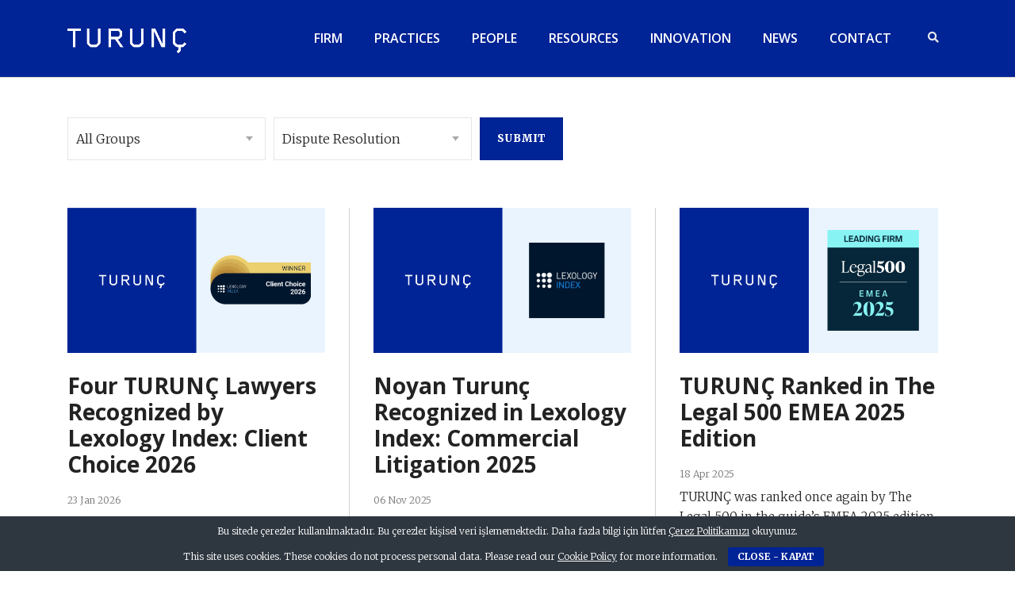

--- FILE ---
content_type: text/html; charset=UTF-8
request_url: https://turunc.av.tr/categories/dispute-resolution/
body_size: 20001
content:
<!DOCTYPE html>
<html dir="ltr" lang="en-US" prefix="og: https://ogp.me/ns#" id="main_html">
<head>
	    <meta charset="UTF-8">
    <meta name="viewport" content="width=device-width, initial-scale=1">
    <link rel="profile" href="https://gmpg.org/xfn/11">
    <link rel="pingback" href="https://turunc.av.tr/xmlrpc.php">
    <title>Dispute Resolution - TURUNÇ</title>

		<!-- All in One SEO 4.7.3.1 - aioseo.com -->
		<meta name="robots" content="max-image-preview:large" />
		<link rel="canonical" href="https://turunc.av.tr/categories/dispute-resolution/" />
		<link rel="next" href="https://turunc.av.tr/categories/dispute-resolution/page/2/" />
		<meta name="generator" content="All in One SEO (AIOSEO) 4.7.3.1" />
		<script type="application/ld+json" class="aioseo-schema">
			{"@context":"https:\/\/schema.org","@graph":[{"@type":"BreadcrumbList","@id":"https:\/\/turunc.av.tr\/categories\/dispute-resolution\/#breadcrumblist","itemListElement":[{"@type":"ListItem","@id":"https:\/\/turunc.av.tr\/#listItem","position":1,"name":"Home","item":"https:\/\/turunc.av.tr\/","nextItem":"https:\/\/turunc.av.tr\/categories\/dispute-resolution\/#listItem"},{"@type":"ListItem","@id":"https:\/\/turunc.av.tr\/categories\/dispute-resolution\/#listItem","position":2,"name":"Dispute Resolution","previousItem":"https:\/\/turunc.av.tr\/#listItem"}]},{"@type":"CollectionPage","@id":"https:\/\/turunc.av.tr\/categories\/dispute-resolution\/#collectionpage","url":"https:\/\/turunc.av.tr\/categories\/dispute-resolution\/","name":"Dispute Resolution - TURUN\u00c7","inLanguage":"en-US","isPartOf":{"@id":"https:\/\/turunc.av.tr\/#website"},"breadcrumb":{"@id":"https:\/\/turunc.av.tr\/categories\/dispute-resolution\/#breadcrumblist"}},{"@type":"Organization","@id":"https:\/\/turunc.av.tr\/#organization","name":"TURUN\u00c7","url":"https:\/\/turunc.av.tr\/"},{"@type":"WebSite","@id":"https:\/\/turunc.av.tr\/#website","url":"https:\/\/turunc.av.tr\/","name":"TURUN\u00c7","inLanguage":"en-US","publisher":{"@id":"https:\/\/turunc.av.tr\/#organization"}}]}
		</script>
		<!-- All in One SEO -->

<link rel='dns-prefetch' href='//fonts.googleapis.com' />
<link rel="alternate" type="application/rss+xml" title="TURUNÇ &raquo; Feed" href="https://turunc.av.tr/feed/" />
<link rel="alternate" type="application/rss+xml" title="TURUNÇ &raquo; Comments Feed" href="https://turunc.av.tr/comments/feed/" />
<link rel="alternate" type="application/rss+xml" title="TURUNÇ &raquo; Dispute Resolution Category Feed" href="https://turunc.av.tr/categories/dispute-resolution/feed/" />
		<!-- This site uses the Google Analytics by MonsterInsights plugin v9.2.0 - Using Analytics tracking - https://www.monsterinsights.com/ -->
		<!-- Note: MonsterInsights is not currently configured on this site. The site owner needs to authenticate with Google Analytics in the MonsterInsights settings panel. -->
					<!-- No tracking code set -->
				<!-- / Google Analytics by MonsterInsights -->
		<style id='wp-img-auto-sizes-contain-inline-css' type='text/css'>
img:is([sizes=auto i],[sizes^="auto," i]){contain-intrinsic-size:3000px 1500px}
/*# sourceURL=wp-img-auto-sizes-contain-inline-css */
</style>
<link rel='stylesheet' id='twb-open-sans-css' href='https://fonts.googleapis.com/css?family=Open+Sans%3A300%2C400%2C500%2C600%2C700%2C800&#038;display=swap&#038;ver=6.9' type='text/css' media='all' />
<link rel='stylesheet' id='twbbwg-global-css' href='https://turunc.av.tr/wp-content/plugins/photo-gallery/booster/assets/css/global.css?ver=1.0.0' type='text/css' media='all' />
<style id='wp-emoji-styles-inline-css' type='text/css'>

	img.wp-smiley, img.emoji {
		display: inline !important;
		border: none !important;
		box-shadow: none !important;
		height: 1em !important;
		width: 1em !important;
		margin: 0 0.07em !important;
		vertical-align: -0.1em !important;
		background: none !important;
		padding: 0 !important;
	}
/*# sourceURL=wp-emoji-styles-inline-css */
</style>
<link rel='stylesheet' id='wp-block-library-css' href='https://turunc.av.tr/wp-includes/css/dist/block-library/style.min.css?ver=6.9' type='text/css' media='all' />
<style id='wp-block-paragraph-inline-css' type='text/css'>
.is-small-text{font-size:.875em}.is-regular-text{font-size:1em}.is-large-text{font-size:2.25em}.is-larger-text{font-size:3em}.has-drop-cap:not(:focus):first-letter{float:left;font-size:8.4em;font-style:normal;font-weight:100;line-height:.68;margin:.05em .1em 0 0;text-transform:uppercase}body.rtl .has-drop-cap:not(:focus):first-letter{float:none;margin-left:.1em}p.has-drop-cap.has-background{overflow:hidden}:root :where(p.has-background){padding:1.25em 2.375em}:where(p.has-text-color:not(.has-link-color)) a{color:inherit}p.has-text-align-left[style*="writing-mode:vertical-lr"],p.has-text-align-right[style*="writing-mode:vertical-rl"]{rotate:180deg}
/*# sourceURL=https://turunc.av.tr/wp-includes/blocks/paragraph/style.min.css */
</style>
<style id='wp-block-quote-inline-css' type='text/css'>
.wp-block-quote{box-sizing:border-box;overflow-wrap:break-word}.wp-block-quote.is-large:where(:not(.is-style-plain)),.wp-block-quote.is-style-large:where(:not(.is-style-plain)){margin-bottom:1em;padding:0 1em}.wp-block-quote.is-large:where(:not(.is-style-plain)) p,.wp-block-quote.is-style-large:where(:not(.is-style-plain)) p{font-size:1.5em;font-style:italic;line-height:1.6}.wp-block-quote.is-large:where(:not(.is-style-plain)) cite,.wp-block-quote.is-large:where(:not(.is-style-plain)) footer,.wp-block-quote.is-style-large:where(:not(.is-style-plain)) cite,.wp-block-quote.is-style-large:where(:not(.is-style-plain)) footer{font-size:1.125em;text-align:right}.wp-block-quote>cite{display:block}
/*# sourceURL=https://turunc.av.tr/wp-includes/blocks/quote/style.min.css */
</style>
<style id='global-styles-inline-css' type='text/css'>
:root{--wp--preset--aspect-ratio--square: 1;--wp--preset--aspect-ratio--4-3: 4/3;--wp--preset--aspect-ratio--3-4: 3/4;--wp--preset--aspect-ratio--3-2: 3/2;--wp--preset--aspect-ratio--2-3: 2/3;--wp--preset--aspect-ratio--16-9: 16/9;--wp--preset--aspect-ratio--9-16: 9/16;--wp--preset--color--black: #000000;--wp--preset--color--cyan-bluish-gray: #abb8c3;--wp--preset--color--white: #ffffff;--wp--preset--color--pale-pink: #f78da7;--wp--preset--color--vivid-red: #cf2e2e;--wp--preset--color--luminous-vivid-orange: #ff6900;--wp--preset--color--luminous-vivid-amber: #fcb900;--wp--preset--color--light-green-cyan: #7bdcb5;--wp--preset--color--vivid-green-cyan: #00d084;--wp--preset--color--pale-cyan-blue: #8ed1fc;--wp--preset--color--vivid-cyan-blue: #0693e3;--wp--preset--color--vivid-purple: #9b51e0;--wp--preset--gradient--vivid-cyan-blue-to-vivid-purple: linear-gradient(135deg,rgb(6,147,227) 0%,rgb(155,81,224) 100%);--wp--preset--gradient--light-green-cyan-to-vivid-green-cyan: linear-gradient(135deg,rgb(122,220,180) 0%,rgb(0,208,130) 100%);--wp--preset--gradient--luminous-vivid-amber-to-luminous-vivid-orange: linear-gradient(135deg,rgb(252,185,0) 0%,rgb(255,105,0) 100%);--wp--preset--gradient--luminous-vivid-orange-to-vivid-red: linear-gradient(135deg,rgb(255,105,0) 0%,rgb(207,46,46) 100%);--wp--preset--gradient--very-light-gray-to-cyan-bluish-gray: linear-gradient(135deg,rgb(238,238,238) 0%,rgb(169,184,195) 100%);--wp--preset--gradient--cool-to-warm-spectrum: linear-gradient(135deg,rgb(74,234,220) 0%,rgb(151,120,209) 20%,rgb(207,42,186) 40%,rgb(238,44,130) 60%,rgb(251,105,98) 80%,rgb(254,248,76) 100%);--wp--preset--gradient--blush-light-purple: linear-gradient(135deg,rgb(255,206,236) 0%,rgb(152,150,240) 100%);--wp--preset--gradient--blush-bordeaux: linear-gradient(135deg,rgb(254,205,165) 0%,rgb(254,45,45) 50%,rgb(107,0,62) 100%);--wp--preset--gradient--luminous-dusk: linear-gradient(135deg,rgb(255,203,112) 0%,rgb(199,81,192) 50%,rgb(65,88,208) 100%);--wp--preset--gradient--pale-ocean: linear-gradient(135deg,rgb(255,245,203) 0%,rgb(182,227,212) 50%,rgb(51,167,181) 100%);--wp--preset--gradient--electric-grass: linear-gradient(135deg,rgb(202,248,128) 0%,rgb(113,206,126) 100%);--wp--preset--gradient--midnight: linear-gradient(135deg,rgb(2,3,129) 0%,rgb(40,116,252) 100%);--wp--preset--font-size--small: 13px;--wp--preset--font-size--medium: 20px;--wp--preset--font-size--large: 36px;--wp--preset--font-size--x-large: 42px;--wp--preset--spacing--20: 0.44rem;--wp--preset--spacing--30: 0.67rem;--wp--preset--spacing--40: 1rem;--wp--preset--spacing--50: 1.5rem;--wp--preset--spacing--60: 2.25rem;--wp--preset--spacing--70: 3.38rem;--wp--preset--spacing--80: 5.06rem;--wp--preset--shadow--natural: 6px 6px 9px rgba(0, 0, 0, 0.2);--wp--preset--shadow--deep: 12px 12px 50px rgba(0, 0, 0, 0.4);--wp--preset--shadow--sharp: 6px 6px 0px rgba(0, 0, 0, 0.2);--wp--preset--shadow--outlined: 6px 6px 0px -3px rgb(255, 255, 255), 6px 6px rgb(0, 0, 0);--wp--preset--shadow--crisp: 6px 6px 0px rgb(0, 0, 0);}:where(.is-layout-flex){gap: 0.5em;}:where(.is-layout-grid){gap: 0.5em;}body .is-layout-flex{display: flex;}.is-layout-flex{flex-wrap: wrap;align-items: center;}.is-layout-flex > :is(*, div){margin: 0;}body .is-layout-grid{display: grid;}.is-layout-grid > :is(*, div){margin: 0;}:where(.wp-block-columns.is-layout-flex){gap: 2em;}:where(.wp-block-columns.is-layout-grid){gap: 2em;}:where(.wp-block-post-template.is-layout-flex){gap: 1.25em;}:where(.wp-block-post-template.is-layout-grid){gap: 1.25em;}.has-black-color{color: var(--wp--preset--color--black) !important;}.has-cyan-bluish-gray-color{color: var(--wp--preset--color--cyan-bluish-gray) !important;}.has-white-color{color: var(--wp--preset--color--white) !important;}.has-pale-pink-color{color: var(--wp--preset--color--pale-pink) !important;}.has-vivid-red-color{color: var(--wp--preset--color--vivid-red) !important;}.has-luminous-vivid-orange-color{color: var(--wp--preset--color--luminous-vivid-orange) !important;}.has-luminous-vivid-amber-color{color: var(--wp--preset--color--luminous-vivid-amber) !important;}.has-light-green-cyan-color{color: var(--wp--preset--color--light-green-cyan) !important;}.has-vivid-green-cyan-color{color: var(--wp--preset--color--vivid-green-cyan) !important;}.has-pale-cyan-blue-color{color: var(--wp--preset--color--pale-cyan-blue) !important;}.has-vivid-cyan-blue-color{color: var(--wp--preset--color--vivid-cyan-blue) !important;}.has-vivid-purple-color{color: var(--wp--preset--color--vivid-purple) !important;}.has-black-background-color{background-color: var(--wp--preset--color--black) !important;}.has-cyan-bluish-gray-background-color{background-color: var(--wp--preset--color--cyan-bluish-gray) !important;}.has-white-background-color{background-color: var(--wp--preset--color--white) !important;}.has-pale-pink-background-color{background-color: var(--wp--preset--color--pale-pink) !important;}.has-vivid-red-background-color{background-color: var(--wp--preset--color--vivid-red) !important;}.has-luminous-vivid-orange-background-color{background-color: var(--wp--preset--color--luminous-vivid-orange) !important;}.has-luminous-vivid-amber-background-color{background-color: var(--wp--preset--color--luminous-vivid-amber) !important;}.has-light-green-cyan-background-color{background-color: var(--wp--preset--color--light-green-cyan) !important;}.has-vivid-green-cyan-background-color{background-color: var(--wp--preset--color--vivid-green-cyan) !important;}.has-pale-cyan-blue-background-color{background-color: var(--wp--preset--color--pale-cyan-blue) !important;}.has-vivid-cyan-blue-background-color{background-color: var(--wp--preset--color--vivid-cyan-blue) !important;}.has-vivid-purple-background-color{background-color: var(--wp--preset--color--vivid-purple) !important;}.has-black-border-color{border-color: var(--wp--preset--color--black) !important;}.has-cyan-bluish-gray-border-color{border-color: var(--wp--preset--color--cyan-bluish-gray) !important;}.has-white-border-color{border-color: var(--wp--preset--color--white) !important;}.has-pale-pink-border-color{border-color: var(--wp--preset--color--pale-pink) !important;}.has-vivid-red-border-color{border-color: var(--wp--preset--color--vivid-red) !important;}.has-luminous-vivid-orange-border-color{border-color: var(--wp--preset--color--luminous-vivid-orange) !important;}.has-luminous-vivid-amber-border-color{border-color: var(--wp--preset--color--luminous-vivid-amber) !important;}.has-light-green-cyan-border-color{border-color: var(--wp--preset--color--light-green-cyan) !important;}.has-vivid-green-cyan-border-color{border-color: var(--wp--preset--color--vivid-green-cyan) !important;}.has-pale-cyan-blue-border-color{border-color: var(--wp--preset--color--pale-cyan-blue) !important;}.has-vivid-cyan-blue-border-color{border-color: var(--wp--preset--color--vivid-cyan-blue) !important;}.has-vivid-purple-border-color{border-color: var(--wp--preset--color--vivid-purple) !important;}.has-vivid-cyan-blue-to-vivid-purple-gradient-background{background: var(--wp--preset--gradient--vivid-cyan-blue-to-vivid-purple) !important;}.has-light-green-cyan-to-vivid-green-cyan-gradient-background{background: var(--wp--preset--gradient--light-green-cyan-to-vivid-green-cyan) !important;}.has-luminous-vivid-amber-to-luminous-vivid-orange-gradient-background{background: var(--wp--preset--gradient--luminous-vivid-amber-to-luminous-vivid-orange) !important;}.has-luminous-vivid-orange-to-vivid-red-gradient-background{background: var(--wp--preset--gradient--luminous-vivid-orange-to-vivid-red) !important;}.has-very-light-gray-to-cyan-bluish-gray-gradient-background{background: var(--wp--preset--gradient--very-light-gray-to-cyan-bluish-gray) !important;}.has-cool-to-warm-spectrum-gradient-background{background: var(--wp--preset--gradient--cool-to-warm-spectrum) !important;}.has-blush-light-purple-gradient-background{background: var(--wp--preset--gradient--blush-light-purple) !important;}.has-blush-bordeaux-gradient-background{background: var(--wp--preset--gradient--blush-bordeaux) !important;}.has-luminous-dusk-gradient-background{background: var(--wp--preset--gradient--luminous-dusk) !important;}.has-pale-ocean-gradient-background{background: var(--wp--preset--gradient--pale-ocean) !important;}.has-electric-grass-gradient-background{background: var(--wp--preset--gradient--electric-grass) !important;}.has-midnight-gradient-background{background: var(--wp--preset--gradient--midnight) !important;}.has-small-font-size{font-size: var(--wp--preset--font-size--small) !important;}.has-medium-font-size{font-size: var(--wp--preset--font-size--medium) !important;}.has-large-font-size{font-size: var(--wp--preset--font-size--large) !important;}.has-x-large-font-size{font-size: var(--wp--preset--font-size--x-large) !important;}
/*# sourceURL=global-styles-inline-css */
</style>

<style id='classic-theme-styles-inline-css' type='text/css'>
/*! This file is auto-generated */
.wp-block-button__link{color:#fff;background-color:#32373c;border-radius:9999px;box-shadow:none;text-decoration:none;padding:calc(.667em + 2px) calc(1.333em + 2px);font-size:1.125em}.wp-block-file__button{background:#32373c;color:#fff;text-decoration:none}
/*# sourceURL=/wp-includes/css/classic-themes.min.css */
</style>
<link rel='stylesheet' id='contact-form-7-css' href='https://turunc.av.tr/wp-content/plugins/contact-form-7/includes/css/styles.css?ver=5.9.8' type='text/css' media='all' />
<link rel='stylesheet' id='cookie-bar-css-css' href='https://turunc.av.tr/wp-content/plugins/cookie-bar/css/cookie-bar.css?ver=6.9' type='text/css' media='all' />
<link rel='stylesheet' id='bwg_fonts-css' href='https://turunc.av.tr/wp-content/plugins/photo-gallery/css/bwg-fonts/fonts.css?ver=0.0.1' type='text/css' media='all' />
<link rel='stylesheet' id='sumoselect-css' href='https://turunc.av.tr/wp-content/plugins/photo-gallery/css/sumoselect.min.css?ver=3.4.6' type='text/css' media='all' />
<link rel='stylesheet' id='mCustomScrollbar-css' href='https://turunc.av.tr/wp-content/plugins/photo-gallery/css/jquery.mCustomScrollbar.min.css?ver=3.1.5' type='text/css' media='all' />
<link rel='stylesheet' id='bwg_googlefonts-css' href='https://fonts.googleapis.com/css?family=Ubuntu&#038;subset=greek,latin,greek-ext,vietnamese,cyrillic-ext,latin-ext,cyrillic' type='text/css' media='all' />
<link rel='stylesheet' id='bwg_frontend-css' href='https://turunc.av.tr/wp-content/plugins/photo-gallery/css/styles.min.css?ver=1.8.30' type='text/css' media='all' />
<link rel='stylesheet' id='searchandfilter-css' href='https://turunc.av.tr/wp-content/plugins/search-filter/style.css?ver=1' type='text/css' media='all' />
<link rel='stylesheet' id='stm-stmicons-css' href='https://turunc.av.tr/wp-content/uploads/stm_fonts/stmicons/stmicons.css?ver=1.0.1' type='text/css' media='all' />
<link rel='stylesheet' id='stm-stmicons_consulting-css' href='https://turunc.av.tr/wp-content/uploads/stm_fonts/stmicons/consulting/stmicons.css?ver=1.0.1' type='text/css' media='all' />
<link rel='stylesheet' id='stm-stmicons_feather-css' href='https://turunc.av.tr/wp-content/uploads/stm_fonts/stmicons/feather/stmicons.css?ver=1.0.1' type='text/css' media='all' />
<link rel='stylesheet' id='stm-stmicons_icomoon-css' href='https://turunc.av.tr/wp-content/uploads/stm_fonts/stmicons/icomoon/stmicons.css?ver=1.0.1' type='text/css' media='all' />
<link rel='stylesheet' id='stm-stmicons_linear-css' href='https://turunc.av.tr/wp-content/uploads/stm_fonts/stmicons/linear/stmicons.css?ver=1.0.1' type='text/css' media='all' />
<link rel='stylesheet' id='stm-stmicons_magazine-css' href='https://turunc.av.tr/wp-content/uploads/stm_fonts/stmicons/magazine/stmicons.css?ver=1.0.1' type='text/css' media='all' />
<link rel='stylesheet' id='stm-stmicons_vicons-css' href='https://turunc.av.tr/wp-content/uploads/stm_fonts/stmicons/vicons/stmicons.css?ver=1.0.1' type='text/css' media='all' />
<link rel='stylesheet' id='stm_megamenu-css' href='https://turunc.av.tr/wp-content/plugins/stm-configurations/megamenu/assets/css/megamenu.css?ver=1.2' type='text/css' media='all' />
<link rel='stylesheet' id='elementor-icons-css' href='https://turunc.av.tr/wp-content/plugins/elementor/assets/lib/eicons/css/elementor-icons.min.css?ver=5.31.0' type='text/css' media='all' />
<link rel='stylesheet' id='elementor-frontend-css' href='https://turunc.av.tr/wp-content/plugins/elementor/assets/css/frontend.min.css?ver=3.25.3' type='text/css' media='all' />
<link rel='stylesheet' id='swiper-css' href='https://turunc.av.tr/wp-content/plugins/elementor/assets/lib/swiper/v8/css/swiper.min.css?ver=8.4.5' type='text/css' media='all' />
<link rel='stylesheet' id='e-swiper-css' href='https://turunc.av.tr/wp-content/plugins/elementor/assets/css/conditionals/e-swiper.min.css?ver=3.25.3' type='text/css' media='all' />
<link rel='stylesheet' id='stm-gdpr-styles-css' href='https://turunc.av.tr/wp-content/plugins/stm-gdpr-compliance/assets/css/styles.css?ver=6.9' type='text/css' media='all' />
<link rel='stylesheet' id='stm_default_google_font-css' href='https://fonts.googleapis.com/css?family=Merriweather%3A100%2C200%2C300%2C400%2C400i%2C500%2C600%2C700%2C800%2C900%7COpen+Sans%3A100%2C200%2C300%2C400%2C400i%2C500%2C600%2C700%2C800%2C900&#038;ver=3.3.1#038;subset=latin%2Clatin-ext' type='text/css' media='all' />
<link rel='stylesheet' id='pearl-theme-styles-css' href='https://turunc.av.tr/wp-content/themes/pearl/assets/css/app.css?ver=3.3.1' type='text/css' media='all' />
<style id='pearl-theme-styles-inline-css' type='text/css'>
.stm_titlebox {
				background-image: url();
		}.stm_titlebox:after {
            background-color: rgba(0, 0, 0, 0.65);
        }.stm_titlebox .stm_titlebox__title,
        .stm_titlebox .stm_titlebox__author,
        .stm_titlebox .stm_titlebox__categories
        {
            color:  #ffffff !important;
        }.stm_titlebox .stm_titlebox__subtitle {
            color: #ffffff;
        }.stm_titlebox .stm_titlebox__inner .stm_separator {
            background-color: #ffffff !important;
        }
/*# sourceURL=pearl-theme-styles-inline-css */
</style>
<link rel='stylesheet' id='pearl-theme-custom-styles-css' href='https://turunc.av.tr/wp-content/uploads/stm_uploads/skin-custom.css?ver=302' type='text/css' media='all' />
<link rel='stylesheet' id='fontawesome-css' href='https://turunc.av.tr/wp-content/themes/pearl/assets/vendor/font-awesome.min.css?ver=3.3.1' type='text/css' media='all' />
<link rel='stylesheet' id='vc_font_awesome_5_shims-css' href='https://turunc.av.tr/wp-content/plugins/js_composer/assets/lib/bower/font-awesome/css/v4-shims.min.css?ver=6.6.0' type='text/css' media='all' />
<link rel='stylesheet' id='vc_font_awesome_5-css' href='https://turunc.av.tr/wp-content/plugins/js_composer/assets/lib/bower/font-awesome/css/all.min.css?ver=6.6.0' type='text/css' media='all' />
<link rel='stylesheet' id='pearl-buttons-style-css' href='https://turunc.av.tr/wp-content/themes/pearl/assets/css/buttons/styles/style_14.css?ver=3.3.1' type='text/css' media='all' />
<link rel='stylesheet' id='pearl-sidebars-style-css' href='https://turunc.av.tr/wp-content/themes/pearl/assets/css/sidebar/style_16.css?ver=3.3.1' type='text/css' media='all' />
<link rel='stylesheet' id='pearl-forms-style-css' href='https://turunc.av.tr/wp-content/themes/pearl/assets/css/form/style_11.css?ver=3.3.1' type='text/css' media='all' />
<link rel='stylesheet' id='pearl-blockquote-style-css' href='https://turunc.av.tr/wp-content/themes/pearl/assets/css/blockquote/style_13.css?ver=3.3.1' type='text/css' media='all' />
<link rel='stylesheet' id='pearl-post-style-css' href='https://turunc.av.tr/wp-content/themes/pearl/assets/css/post/style_21.css?ver=3.3.1' type='text/css' media='all' />
<link rel='stylesheet' id='pearl-pagination-style-css' href='https://turunc.av.tr/wp-content/themes/pearl/assets/css/pagination/style_8.css?ver=3.3.1' type='text/css' media='all' />
<link rel='stylesheet' id='pearl-list-style-css' href='https://turunc.av.tr/wp-content/themes/pearl/assets/css/lists/style_10.css?ver=3.3.1' type='text/css' media='all' />
<link rel='stylesheet' id='pearl-tabs-style-css' href='https://turunc.av.tr/wp-content/themes/pearl/assets/css/tabs/style_2.css?ver=3.3.1' type='text/css' media='all' />
<link rel='stylesheet' id='pearl-tour-style-css' href='https://turunc.av.tr/wp-content/themes/pearl/assets/css/tour/style_1.css?ver=3.3.1' type='text/css' media='all' />
<link rel='stylesheet' id='pearl-accordions-style-css' href='https://turunc.av.tr/wp-content/themes/pearl/assets/css/accordion/style_2.css?ver=3.3.1' type='text/css' media='all' />
<link rel='stylesheet' id='bootstrap-datepicker3-css' href='https://turunc.av.tr/wp-content/themes/pearl/assets/css/vendors/bootstrap-datepicker3.css?ver=3.3.1' type='text/css' media='all' />
<link rel='stylesheet' id='pearl-header-style-css' href='https://turunc.av.tr/wp-content/themes/pearl/assets/css/header/style_15.css?ver=3.3.1' type='text/css' media='all' />
<link rel='stylesheet' id='pearl-footer-style-css' href='https://turunc.av.tr/wp-content/themes/pearl/assets/css/footer/style_1.css?ver=3.3.1' type='text/css' media='all' />
<link rel='stylesheet' id='pearl-titlebox-style-css' href='https://turunc.av.tr/wp-content/themes/pearl/assets/css/titlebox/style_12.css?ver=3.3.1' type='text/css' media='all' />
<link rel='stylesheet' id='wpr-text-animations-css-css' href='https://turunc.av.tr/wp-content/plugins/royal-elementor-addons/assets/css/lib/animations/text-animations.min.css?ver=1.7.1001' type='text/css' media='all' />
<link rel='stylesheet' id='wpr-addons-css-css' href='https://turunc.av.tr/wp-content/plugins/royal-elementor-addons/assets/css/frontend.min.css?ver=1.7.1001' type='text/css' media='all' />
<link rel='stylesheet' id='font-awesome-5-all-css' href='https://turunc.av.tr/wp-content/plugins/elementor/assets/lib/font-awesome/css/all.min.css?ver=1.7.1001' type='text/css' media='all' />
<link rel='stylesheet' id='bafg_twentytwenty-css' href='https://turunc.av.tr/wp-content/plugins/beaf-before-and-after-gallery/assets/css/twentytwenty.css?ver=4.5.29' type='text/css' media='all' />
<link rel='stylesheet' id='bafg-style-css' href='https://turunc.av.tr/wp-content/plugins/beaf-before-and-after-gallery/assets/css/bafg-style.css?ver=4.5.29' type='text/css' media='all' />
<script type="text/javascript" data-cfasync="false" src="https://turunc.av.tr/wp-includes/js/jquery/jquery.min.js?ver=3.7.1" id="jquery-core-js"></script>
<script type="text/javascript" data-cfasync="false" src="https://turunc.av.tr/wp-includes/js/jquery/jquery-migrate.min.js?ver=3.4.1" id="jquery-migrate-js"></script>
<script type="text/javascript" src="https://turunc.av.tr/wp-content/plugins/photo-gallery/booster/assets/js/circle-progress.js?ver=1.2.2" id="twbbwg-circle-js"></script>
<script type="text/javascript" id="twbbwg-global-js-extra">
/* <![CDATA[ */
var twb = {"nonce":"4515223356","ajax_url":"https://turunc.av.tr/wp-admin/admin-ajax.php","plugin_url":"https://turunc.av.tr/wp-content/plugins/photo-gallery/booster","href":"https://turunc.av.tr/wp-admin/admin.php?page=twbbwg_photo-gallery"};
var twb = {"nonce":"4515223356","ajax_url":"https://turunc.av.tr/wp-admin/admin-ajax.php","plugin_url":"https://turunc.av.tr/wp-content/plugins/photo-gallery/booster","href":"https://turunc.av.tr/wp-admin/admin.php?page=twbbwg_photo-gallery"};
//# sourceURL=twbbwg-global-js-extra
/* ]]> */
</script>
<script type="text/javascript" src="https://turunc.av.tr/wp-content/plugins/photo-gallery/booster/assets/js/global.js?ver=1.0.0" id="twbbwg-global-js"></script>
<script type="text/javascript" src="https://turunc.av.tr/wp-content/plugins/cookie-bar/js/cookie-bar.js?ver=1769201150" id="cookie-bar-js-js"></script>
<script type="text/javascript" src="https://turunc.av.tr/wp-content/plugins/photo-gallery/js/jquery.sumoselect.min.js?ver=3.4.6" id="sumoselect-js"></script>
<script type="text/javascript" src="https://turunc.av.tr/wp-content/plugins/photo-gallery/js/tocca.min.js?ver=2.0.9" id="bwg_mobile-js"></script>
<script type="text/javascript" src="https://turunc.av.tr/wp-content/plugins/photo-gallery/js/jquery.mCustomScrollbar.concat.min.js?ver=3.1.5" id="mCustomScrollbar-js"></script>
<script type="text/javascript" src="https://turunc.av.tr/wp-content/plugins/photo-gallery/js/jquery.fullscreen.min.js?ver=0.6.0" id="jquery-fullscreen-js"></script>
<script type="text/javascript" id="bwg_frontend-js-extra">
/* <![CDATA[ */
var bwg_objectsL10n = {"bwg_field_required":"field is required.","bwg_mail_validation":"This is not a valid email address.","bwg_search_result":"There are no images matching your search.","bwg_select_tag":"Select Tag","bwg_order_by":"Order By","bwg_search":"Search","bwg_show_ecommerce":"Show Ecommerce","bwg_hide_ecommerce":"Hide Ecommerce","bwg_show_comments":"Show Comments","bwg_hide_comments":"Hide Comments","bwg_restore":"Restore","bwg_maximize":"Maximize","bwg_fullscreen":"Fullscreen","bwg_exit_fullscreen":"Exit Fullscreen","bwg_search_tag":"SEARCH...","bwg_tag_no_match":"No tags found","bwg_all_tags_selected":"All tags selected","bwg_tags_selected":"tags selected","play":"Play","pause":"Pause","is_pro":"","bwg_play":"Play","bwg_pause":"Pause","bwg_hide_info":"Hide info","bwg_show_info":"Show info","bwg_hide_rating":"Hide rating","bwg_show_rating":"Show rating","ok":"Ok","cancel":"Cancel","select_all":"Select all","lazy_load":"0","lazy_loader":"https://turunc.av.tr/wp-content/plugins/photo-gallery/images/ajax_loader.png","front_ajax":"0","bwg_tag_see_all":"see all tags","bwg_tag_see_less":"see less tags"};
//# sourceURL=bwg_frontend-js-extra
/* ]]> */
</script>
<script type="text/javascript" src="https://turunc.av.tr/wp-content/plugins/photo-gallery/js/scripts.min.js?ver=1.8.30" id="bwg_frontend-js"></script>
<script type="text/javascript" src="https://turunc.av.tr/wp-content/plugins/stm-configurations/megamenu/assets/js/megamenu.js?ver=1.2" id="stm_megamenu-js"></script>
<script type="text/javascript" src="https://turunc.av.tr/wp-content/plugins/beaf-before-and-after-gallery/assets/js/jquery.event.move.js?ver=4.5.29" id="eventMove-js"></script>
<script type="text/javascript" src="https://turunc.av.tr/wp-content/plugins/beaf-before-and-after-gallery/assets/js/jquery.twentytwenty.js?ver=4.5.29" id="bafg_twentytwenty-js"></script>
<link rel="EditURI" type="application/rsd+xml" title="RSD" href="https://turunc.av.tr/xmlrpc.php?rsd" />
<meta name="generator" content="WordPress 6.9" />
<!-- start Simple Custom CSS and JS -->
<script async src="https://www.googletagmanager.com/gtag/js?id=G-0Z6N2CZKTM"></script>
<script>
  window.dataLayer = window.dataLayer || [];
  function gtag(){dataLayer.push(arguments);}
  gtag('js', new Date());

  gtag('config', 'G-0Z6N2CZKTM');
</script>


<!-- Snitcher analytics code -->
<script>
    !function(s,n,i,t,c,h){s.SnitchObject=i;s[i]||(s[i]=function(){
    (s[i].q=s[i].q||[]).push(arguments)});s[i].l=+new Date;c=n.createElement(t);
    h=n.getElementsByTagName(t)[0];c.src='//snid.snitcher.com/8419344.js';
    h.parentNode.insertBefore(c,h)}(window,document,'snid','script');
        
    snid('verify', '8419344');
</script><!-- end Simple Custom CSS and JS -->
<!-- start Simple Custom CSS and JS -->
<style type="text/css">
.stmicon-magazine-calendar:before { display:none; }
.page-id-8191 .bump_round { background-color: transparent; }
.vc-hoverbox-block { background-size:contain; background-repeat:no-repeat;}

pre.wp-block-verse { border:0!important;}
.stm_post_style_21.archive .stm_loop__grid .stm_posts_list_single:nth-child(1), .stm_post_style_21.archive .stm_loop__grid .stm_posts_list_single:nth-child(4), .stm_post_style_21.archive .stm_loop__grid .stm_posts_list_single:nth-child(7) { padding-left:30px!important; }
.wpb_wrapper ul { padding-left:30px; padding-bottom:20px; }
.stm_page_num { float:left!important; }
.stm_lists_style_10 .site-content ul { padding-left:0!important; }
.searchandfilter ul li { float:left!important; }
.wpb_wrapper ul li, .wpb_content_element ul li { float:none; }
.searchandfilter .stm_select { min-width:250px!important; }
.stm-header { z-index:999999999999999999999999999999999999999; }
.searchandfilter { z-index:10; }
.stm_markup__sidebar_divider .widget .widgettitle:before,.stm_markup__sidebar_divider .widget .widgettitle:after { display:none; }
.stm_markup__sidebar_divider .widget .widgettitle { margin-bottom:30px; }
.stm_mobile__header,.stm-header {
  background-color:#012295;
}
.stm_posts_carousel_style_4 .stm_posts_carousel__all_news_link { clear:both; }
#lg-download, #lg-counter { display:none!important; }

@media only screen and (min-width: 900px) {

	.stm_posts_carousel_single__image img { max-width:90%!important;}
  .stm-header .stm-logo img { max-width:150px }
.stm_header_style_15 .stm-navigation__default > ul > li > a { letter-spacing: 0!important; padding: 0 20px; color: #e4e4e4 }
.current-menu-item { font-weight:bold!important; }
.menu-item:hover { font-weight:bold!important; color: white!important; }
html body .stm-navigation__default ul li.stm_megamenu_3 > ul.sub-menu > li, html body .stm-navigation__fullwidth ul li.stm_megamenu_3 > ul.sub-menu > li { padding-bottom:20px;}
.stm_header_style_15 .stm-navigation__default > ul > li > a { color: white!important; }
.stm_header_style_15 .stm-navigation .stm_megamenu > .sub-menu { top: 40px!important; }
.stm-navigation__default > ul > li ul li > a { color: rgb(0, 35, 149) !important; }

.stm-navigation__default > ul > li:nth-child(2) ul { width: 450px; }
.stm-navigation__default > ul > li:nth-child(2) ul li { width: 50%;}
.stm-navigation__default > ul > li:nth-child(2) ul li:nth-child(2n) { border-left: 1px solid #dddddd; }
  .stm_single_post .stm_markup__sidebar { margin-top:70px }
  
  .stm_widget_posts__wrapper .post-info { display:none!important; }
}

.heading-title-color { color: #012295 }
.author, .views_count, .tags { display:none!important; }
.post_categories { visibility:hidden; }
@media only screen and (max-width: 1100px) {
	.stm-navigation__default > ul > li { margin-bottom:20px; }

}
@media only screen and (max-width: 700px) {
		.stm_post_style_21.archive .stm_loop__grid .stm_posts_list_single:nth-child(1), .stm_post_style_21.archive .stm_loop__grid .stm_posts_list_single:nth-child(4), .stm_post_style_21.archive .stm_loop__grid .stm_posts_list_single:nth-child(7) { padding-left:0px!important;}
  .stm_footer_bottom__right { zoom:0.8; }
  .searchandfilter button[type="submit"]:not(.btn), input[type="submit"]:not(.btn) { height:46px; margin-top:20px; }
  .searchandfilter ul, .searchandfilter li, .searchandfilter .stm_select { width:100% }
  .stm_header_style_15 .stm-header {
        background-color: rgb(0, 35, 149);
  } 
  .stm_header_style_15 .stm-navigation__default > ul > li > a { color: white!important; }
  .stm_mobile__header { background-color: rgb(0, 35, 149); }

}
@media only screen and (max-width: 600px) {
	.searchandfilter ul:last-child > li:first-child { padding-top:0px!important;}
	.searchandfilter input:last-child { margin-top:15px!important;}

}
@media only screen and (max-width: 900px) {
	.searchandfilter { margin-top:10px;}
	.searchandfilter ul:last-child > li:first-child { padding-top:10px;}
	.searchandfilter input:last-child { height:45px!important; margin-top:10px;}
}

@media only screen and (max-width: 900px) {
  .stm_header_style_15 .stm-navigation__default > ul > li > a { padding-left:0; color:white!important;}
  .stm-navigation__default > ul > li ul li { border-bottom: 0px!important; margin-left:5px; color:white; }
  .stm-navigation__default > ul > li ul li a { color:white!important; }
}
.stm_markup_left.stm_markup_50 > .stm_markup__content, .stm_markup_right.stm_markup_50 > .stm_markup__content { line-height:20px }

.stm_single_event__share { margin:0!important;}
.stm_post_panel {  margin-top:20px; }
.stm_single_post_layout_21 .stm_single_event__share a { border-radius:0px!important; }
.stm_staff_container_grid.style_6 .stm_staff { box-shadow:0px 0px 40px 0px rgb(0 0 0 / 15%) !important; }
.search .site-content { margin-top:70px }
.search .stm_posts_list_single__info { display:none !important; }

.stm_widget_posts.style_7 ul li .stm_widget_posts__title { margin-top:0px!important; }


.searchandfilter button[type="submit"]:not(.btn), input[type="submit"]:not(.btn) { height:54px; }
/*.searchandfilter input { display:none !important; }*/
.stm_select { text-align: left; }
.searchandfilter ul { padding-left:0!important; }
.stm_select__dropdown li { width:100%; }
.searchandfilter ul {padding-bottom:0!important}
.wpb_button, .wpb_content_element, ul.wpb_thumbnails-fluid>li { margin-bottom:0!important;}

.smaller_text { margin-bottom:75px!important; }
.stm_footer_bottom__right .no_deco { float:left!important; min-width:150px; text-align:left;margin-right:0; }
.stm_widget_posts.style_7 { margin-bottom:10px!important; }
.stm_pagination_style_8 ul.page-numbers li:last-child, .stm_pagination_style_8 ul.page-numbers li:first-child { float:left!important;}
.stm_lists_style_10 .site-content ul > li:before { top:3px!important }
@media only screen and (max-width: 650px) {
	.stm_post_style_21.search .stm_loop__grid { margin-left:0!important; }
	.vc_col-sm-3 .stm_staff_container_grid.style_6 .stm_staff { width:48%; float:left;}
	.vc_col-sm-3 .stm_staff_container_grid.style_6 .stm_staff:first-child { margin-right:2%}
	.vc_col-sm-3 .stm_staff_container_grid.style_6 .stm_staff__name { font-size:13px }
	.stm_posts_list_single__container { margin-right:30px!important; width:100%!important; }
	.archive .stm_posts_list_single__container,.page .stm_posts_list_single__container { margin-right:0px!important; width:100%!important; }
	.archive .searchandfilter ul li,.page .searchandfilter ul li {padding-right:0;}
}

@media only screen and (min-width: 650px) {
	.tag .stm_loop__grid { margin-left:-30px!important; }
}
</style>
<!-- end Simple Custom CSS and JS -->
    <script>
        var pearl_load_post_type_gallery = '13222a662b';
        var pearl_load_more_posts = '4fd7e05a8d';
        var pearl_load_album = 'fdc1571418';
        var pearl_donate = '20a1fbbd02';
        var pearl_load_splash_album = '89c473e898';
        var pearl_load_portfolio = '195bd67a65';
        var pearl_load_posts_list = '023ebaaaeb';
        var pearl_woo_quick_view = '1c955eec2a';
        var pearl_update_custom_styles_admin = '045a409037';
        var pearl_like_dislike = '4b77713a40';
        var stm_ajax_add_review = 'b45d62da4c';
        var pearl_install_plugin = '60936c2e2a';
        var pearl_get_thumbnail = '4dc2f75c0e';
        var pearl_save_settings = '422af5fa4f';

        var stm_ajaxurl = 'https://turunc.av.tr/wp-admin/admin-ajax.php';
        var stm_site_width = 1110;
        var stm_date_format = 'd MM yy';
        var stm_time_format = 'HH:mm';
		        var stm_site_paddings = 0;
        if (window.innerWidth < 1300) stm_site_paddings = 0;
        var stm_sticky = 'center';
    </script>
	<meta name="generator" content="Elementor 3.25.3; features: additional_custom_breakpoints, e_optimized_control_loading; settings: css_print_method-external, google_font-enabled, font_display-auto">
			<style>
				.e-con.e-parent:nth-of-type(n+4):not(.e-lazyloaded):not(.e-no-lazyload),
				.e-con.e-parent:nth-of-type(n+4):not(.e-lazyloaded):not(.e-no-lazyload) * {
					background-image: none !important;
				}
				@media screen and (max-height: 1024px) {
					.e-con.e-parent:nth-of-type(n+3):not(.e-lazyloaded):not(.e-no-lazyload),
					.e-con.e-parent:nth-of-type(n+3):not(.e-lazyloaded):not(.e-no-lazyload) * {
						background-image: none !important;
					}
				}
				@media screen and (max-height: 640px) {
					.e-con.e-parent:nth-of-type(n+2):not(.e-lazyloaded):not(.e-no-lazyload),
					.e-con.e-parent:nth-of-type(n+2):not(.e-lazyloaded):not(.e-no-lazyload) * {
						background-image: none !important;
					}
				}
			</style>
			<meta name="generator" content="Powered by WPBakery Page Builder - drag and drop page builder for WordPress."/>
<link rel="icon" href="https://turunc.av.tr/wp-content/uploads/2022/09/turunc-icon.png" sizes="32x32" />
<link rel="icon" href="https://turunc.av.tr/wp-content/uploads/2022/09/turunc-icon.png" sizes="192x192" />
<link rel="apple-touch-icon" href="https://turunc.av.tr/wp-content/uploads/2022/09/turunc-icon.png" />
<meta name="msapplication-TileImage" content="https://turunc.av.tr/wp-content/uploads/2022/09/turunc-icon.png" />
<style id="wpr_lightbox_styles">
				.lg-backdrop {
					background-color: rgba(0,0,0,0.6) !important;
				}
				.lg-toolbar,
				.lg-dropdown {
					background-color: rgba(0,0,0,0.8) !important;
				}
				.lg-dropdown:after {
					border-bottom-color: rgba(0,0,0,0.8) !important;
				}
				.lg-sub-html {
					background-color: rgba(0,0,0,0.8) !important;
				}
				.lg-thumb-outer,
				.lg-progress-bar {
					background-color: #444444 !important;
				}
				.lg-progress {
					background-color: #a90707 !important;
				}
				.lg-icon {
					color: #efefef !important;
					font-size: 20px !important;
				}
				.lg-icon.lg-toogle-thumb {
					font-size: 24px !important;
				}
				.lg-icon:hover,
				.lg-dropdown-text:hover {
					color: #ffffff !important;
				}
				.lg-sub-html,
				.lg-dropdown-text {
					color: #efefef !important;
					font-size: 14px !important;
				}
				#lg-counter {
					color: #efefef !important;
					font-size: 14px !important;
				}
				.lg-prev,
				.lg-next {
					font-size: 35px !important;
				}

				/* Defaults */
				.lg-icon {
				background-color: transparent !important;
				}

				#lg-counter {
				opacity: 0.9;
				}

				.lg-thumb-outer {
				padding: 0 10px;
				}

				.lg-thumb-item {
				border-radius: 0 !important;
				border: none !important;
				opacity: 0.5;
				}

				.lg-thumb-item.active {
					opacity: 1;
				}
	         </style><noscript><style> .wpb_animate_when_almost_visible { opacity: 1; }</style></noscript>    </head>
<body class="archive category category-dispute-resolution category-44 wp-theme-pearl  stm_title_box_disabled stm_form_style_11 stm_breadcrumbs_disabled stm_pagination_style_8 stm_blockquote_style_13 stm_lists_style_10 stm_sidebar_style_16 stm_header_style_15 stm_post_style_21 stm_tabs_style_2 stm_tour_style_1 stm_buttons_style_14 stm_accordions_style_2 stm_projects_style_default stm_events_layout_1 stm_footer_layout_1 error_page_style_2 stm_shop_layout_business stm_products_style_left stm_header_sticky_center stm_post_view_grid stm_layout_magazine wpb-js-composer js-comp-ver-6.6.0 vc_responsive elementor-default elementor-kit-"  ontouchstart="true">
        	    <div id="wrapper">
                
    <div class="stm-header">
								                <div class="stm-header__row_color stm-header__row_color_center">
					                    <div class="container">
                        <div class="stm-header__row stm-header__row_center">
							                                    <div class="stm-header__cell stm-header__cell_left">
										                                                <div class="stm-header__element object667 stm-header__element_">
													
	<div class="stm-logo">
		<a href="https://turunc.av.tr" title="" data-wpel-link="internal">
			<img fetchpriority="high" width="756" height="185" src="https://turunc.av.tr/wp-content/uploads/2021/06/TURUNÇ-logo-1949x482-2.png" class="logo" alt="" />			<img fetchpriority="high" width="756" height="185" src="https://turunc.av.tr/wp-content/uploads/2021/06/TURUNÇ-logo-1949x482-2.png" class="logo" alt="" />		</a>
	</div>

                                                </div>
											                                    </div>
								                                    <div class="stm-header__cell stm-header__cell_right">
										                                                <div class="stm-header__element object6355 stm-header__element_default">
													
    <div class="stm-navigation heading_font stm-navigation__default stm-navigation__default stm-navigation__none stm-navigation__fwsb" >
        
		
        
        <ul >
			<li id="menu-item-3632" class="menu-item menu-item-type-custom menu-item-object-custom menu-item-has-children menu-item-3632"><a href="#">FIRM</a>
<ul class="sub-menu">
	<li id="menu-item-3771" class="menu-item menu-item-type-custom menu-item-object-custom menu-item-3771 stm_col_width_default stm_mega_cols_inside_default"><a href="/firm/about/" data-wpel-link="internal">ABOUT</a></li>
	<li id="menu-item-3772" class="menu-item menu-item-type-custom menu-item-object-custom menu-item-3772 stm_col_width_default stm_mega_cols_inside_default"><a href="/firm/values/" data-wpel-link="internal">VALUES</a></li>
	<li id="menu-item-3773" class="menu-item menu-item-type-custom menu-item-object-custom menu-item-3773 stm_col_width_default stm_mega_cols_inside_default"><a href="/firm/art/" data-wpel-link="internal">ART</a></li>
</ul>
</li>
<li id="menu-item-3633" class="menu-item menu-item-type-custom menu-item-object-custom menu-item-has-children menu-item-3633"><a href="#">PRACTICES</a>
<ul class="sub-menu">
	<li id="menu-item-4030" class="menu-item menu-item-type-custom menu-item-object-custom menu-item-4030 stm_col_width_default stm_mega_cols_inside_default"><a href="/practices/automotive" data-wpel-link="internal">AUTOMOTIVE</a></li>
	<li id="menu-item-3661" class="menu-item menu-item-type-custom menu-item-object-custom menu-item-3661 stm_col_width_default stm_mega_cols_inside_default"><a href="/practices/banking-and-finance/" data-wpel-link="internal">BANKING AND FINANCE</a></li>
	<li id="menu-item-3741" class="menu-item menu-item-type-custom menu-item-object-custom menu-item-3741 stm_col_width_default stm_mega_cols_inside_default"><a href="/practices/capital-markets/" data-wpel-link="internal">CAPITAL MARKETS</a></li>
	<li id="menu-item-3744" class="menu-item menu-item-type-custom menu-item-object-custom menu-item-3744 stm_col_width_default stm_mega_cols_inside_default"><a href="/practices/competition/" data-wpel-link="internal">COMPETITION</a></li>
	<li id="menu-item-3751" class="menu-item menu-item-type-custom menu-item-object-custom menu-item-3751 stm_col_width_default stm_mega_cols_inside_default"><a href="/practices/consumer-and-retail" data-wpel-link="internal">CONSUMER AND RETAIL</a></li>
	<li id="menu-item-3743" class="menu-item menu-item-type-custom menu-item-object-custom menu-item-3743 stm_col_width_default stm_mega_cols_inside_default"><a href="/practices/corporate-advisory/" data-wpel-link="internal">CORPORATE ADVISORY</a></li>
	<li id="menu-item-3749" class="menu-item menu-item-type-custom menu-item-object-custom menu-item-3749 stm_col_width_default stm_mega_cols_inside_default"><a href="/practices/dispute-resolution/" data-wpel-link="internal">DISPUTE RESOLUTION</a></li>
	<li id="menu-item-3748" class="menu-item menu-item-type-custom menu-item-object-custom menu-item-3748 stm_col_width_default stm_mega_cols_inside_default"><a href="/practices/employment/" data-wpel-link="internal">EMPLOYMENT</a></li>
	<li id="menu-item-3750" class="menu-item menu-item-type-custom menu-item-object-custom menu-item-3750 stm_col_width_default stm_mega_cols_inside_default"><a href="/practices/funds/" data-wpel-link="internal">FUNDS</a></li>
	<li id="menu-item-3745" class="menu-item menu-item-type-custom menu-item-object-custom menu-item-3745 stm_col_width_default stm_mega_cols_inside_default"><a href="/practices/intellectual-property/" data-wpel-link="internal">INTELLECTUAL PROPERTY</a></li>
	<li id="menu-item-3742" class="menu-item menu-item-type-custom menu-item-object-custom menu-item-3742 stm_col_width_default stm_mega_cols_inside_default"><a href="/practices/mergers-and-acquisitions/" data-wpel-link="internal">MERGERS AND ACQUISITIONS</a></li>
	<li id="menu-item-3747" class="menu-item menu-item-type-custom menu-item-object-custom menu-item-3747 stm_col_width_default stm_mega_cols_inside_default"><a href="/practices/privacy/" data-wpel-link="internal">PRIVACY</a></li>
	<li id="menu-item-3746" class="menu-item menu-item-type-custom menu-item-object-custom menu-item-3746 stm_col_width_default stm_mega_cols_inside_default"><a href="/practices/ports-and-terminals/" data-wpel-link="internal">PORTS AND TERMINALS</a></li>
	<li id="menu-item-3774" class="menu-item menu-item-type-custom menu-item-object-custom menu-item-3774 stm_col_width_default stm_mega_cols_inside_default"><a href="/practices/technology/" data-wpel-link="internal">TECHNOLOGY</a></li>
	<li id="menu-item-3775" class="menu-item menu-item-type-custom menu-item-object-custom menu-item-3775 stm_col_width_default stm_mega_cols_inside_default"><a href="/practices/uk-desk/" data-wpel-link="internal">UK DESK</a></li>
	<li id="menu-item-3776" class="menu-item menu-item-type-custom menu-item-object-custom menu-item-3776 stm_col_width_default stm_mega_cols_inside_default"><a href="/practices/us-desk/" data-wpel-link="internal">US DESK</a></li>
</ul>
</li>
<li id="menu-item-3777" class="menu-item menu-item-type-custom menu-item-object-custom menu-item-has-children menu-item-3777"><a href="#">PEOPLE</a>
<ul class="sub-menu">
	<li id="menu-item-3660" class="menu-item menu-item-type-custom menu-item-object-custom menu-item-3660 stm_col_width_default stm_mega_cols_inside_default"><a href="/people/senior-team/" data-wpel-link="internal">SENIOR TEAM</a></li>
	<li id="menu-item-3778" class="menu-item menu-item-type-custom menu-item-object-custom menu-item-3778 stm_col_width_default stm_mega_cols_inside_default"><a href="/people/recruitment/" data-wpel-link="internal">RECRUITMENT</a></li>
</ul>
</li>
<li id="menu-item-8371" class="menu-item menu-item-type-custom menu-item-object-custom menu-item-has-children menu-item-8371"><a href="#">RESOURCES</a>
<ul class="sub-menu">
	<li id="menu-item-3634" class="menu-item menu-item-type-custom menu-item-object-custom menu-item-3634 stm_col_width_default stm_mega_cols_inside_default"><a href="/resources/publications/" data-wpel-link="internal">PUBLICATIONS</a></li>
	<li id="menu-item-8372" class="menu-item menu-item-type-custom menu-item-object-custom menu-item-8372 stm_col_width_default stm_mega_cols_inside_default"><a href="/resources/knowledge-hub" data-wpel-link="internal">KNOWLEDGE HUB</a></li>
</ul>
</li>
<li id="menu-item-8855" class="menu-item menu-item-type-post_type menu-item-object-page menu-item-has-children menu-item-8855"><a href="https://turunc.av.tr/innovation/" data-wpel-link="internal">INNOVATION</a>
<ul class="sub-menu">
	<li id="menu-item-8856" class="menu-item menu-item-type-post_type menu-item-object-page menu-item-8856"><a href="https://turunc.av.tr/innovation/leadership/" data-wpel-link="internal">LEADERSHIP</a></li>
	<li id="menu-item-8858" class="menu-item menu-item-type-post_type menu-item-object-page menu-item-8858"><a href="https://turunc.av.tr/innovation/up-tel-aviv/" data-wpel-link="internal">UP TEL AVIV</a></li>
	<li id="menu-item-8857" class="menu-item menu-item-type-post_type menu-item-object-page menu-item-8857"><a href="https://turunc.av.tr/innovation/tech-tools/" data-wpel-link="internal">TECH TOOLS</a></li>
</ul>
</li>
<li id="menu-item-3666" class="menu-item menu-item-type-custom menu-item-object-custom menu-item-has-children menu-item-3666"><a href="/news/" data-wpel-link="internal">NEWS</a>
<ul class="sub-menu">
	<li id="menu-item-3779" class="menu-item menu-item-type-custom menu-item-object-custom menu-item-3779 stm_col_width_default stm_mega_cols_inside_default"><a href="/categories/firm-news/" data-wpel-link="internal">FIRM NEWS</a></li>
	<li id="menu-item-3780" class="menu-item menu-item-type-custom menu-item-object-custom menu-item-3780 stm_col_width_default stm_mega_cols_inside_default"><a href="/categories/alert-memos/" data-wpel-link="internal">ALERT MEMOS</a></li>
</ul>
</li>
<li id="menu-item-3635" class="menu-item menu-item-type-custom menu-item-object-custom menu-item-3635"><a href="/contact/" data-wpel-link="internal">CONTACT</a></li>
        </ul>


		
    </div>

                                                </div>
											                                                <div class="stm-header__element object522 stm-header__element_">
													
<div class="stm-search stm-search_style_1">
    <a href="#" data-toggle="modal" data-target="#searchModal" class="mbdc wtc_h mbc_h hidden-sm hidden-xs">
    <i class="stm-search__icon stm-search__icon_rounded icon_14px  fa fa-search"></i>
</a>
<div class="hidden-lg hidden-md stm_widget_search">
    <div class="widget widget_search">
        <form role="search"
      method="get"
      class="search-form"
      action="https://turunc.av.tr/">
    <input type="search"
           class="form-control"
           placeholder="Search..."
           value=""
           name="s" />
    <button type="submit"><i class="fa fa-search"></i></button>
</form>    </div>
</div></div>                                                </div>
											                                    </div>
								                        </div>
                    </div>
                </div>
						    </div>


<div class="stm-header__overlay"></div>

<div class="stm_mobile__header">
    <div class="container">
        <div class="stm_flex stm_flex_center stm_flex_last stm_flex_nowrap">
                            <div class="stm_mobile__logo">
                    <a href="https://turunc.av.tr/" title="Home" data-wpel-link="internal">
                        <img src="https://turunc.av.tr/wp-content/uploads/2021/06/TURUNÇ-logo-1949x482-2.png"
                             alt="Site Logo"/>
                    </a>
                </div>
                        <div class="stm_mobile__switcher stm_flex_last js_trigger__click"
                 data-element=".stm-header, .stm-header__overlay"
                 data-toggle="false">
                <span class="mbc"></span>
                <span class="mbc"></span>
                <span class="mbc"></span>
            </div>
        </div>
    </div>
</div>
                        
        <div class="site-content">
            <div class="container no_vc_container">    








        <div class="stm_page_bc container">
		    </div>


<div class="stm_markup stm_markup_full stm_sidebar_hidden">

				<form action="" method="post" class="searchandfilter">
					<div><ul><li><select  name='ofcategory' id='ofcategory' class='postform'>
	<option value='0'>All Categories</option>
	<option class="level-0" value="106">Fintech</option>
	<option class="level-0" value="105">Artificial Intelligence</option>
	<option class="level-0" value="95">Health</option>
	<option class="level-0" value="94">Industrials</option>
	<option class="level-0" value="84">Ports and Terminals</option>
	<option class="level-0" value="79">Insights</option>
	<option class="level-0" value="77">Events</option>
	<option class="level-0" value="76">Consumer and Retail</option>
	<option class="level-0" value="74">Publications</option>
	<option class="level-0" value="67">Automotive</option>
	<option class="level-0" value="66">Technology</option>
	<option class="level-0" value="53">US Desk</option>
	<option class="level-0" value="52">UK Desk</option>
	<option class="level-0" value="51">Tax</option>
	<option class="level-0" value="50">Pro Bono</option>
	<option class="level-0" value="49">Privacy</option>
	<option class="level-0" value="48">Mergers and Acquisitions</option>
	<option class="level-0" value="47">Intellectual Property</option>
	<option class="level-0" value="46">Funds</option>
	<option class="level-0" value="45">Employment</option>
	<option class="level-0" value="44" selected="selected">Dispute Resolution</option>
	<option class="level-0" value="43">Competition</option>
	<option class="level-0" value="42">Corporate Advisory</option>
	<option class="level-0" value="41">Capital Markets</option>
	<option class="level-0" value="40">Banking and Finance</option>
	<option class="level-0" value="39">Alert Memos</option>
	<option class="level-0" value="38">Firm News</option>
	<option class="level-0" value="1">General</option>
</select>
<input type="hidden" name="ofcategory_operator" value="and" /></li><li><input type="hidden" name="ofsubmitted" value="1"><input type="submit" value="Submit"></li></ul></div></form>
    <div style="margin-top:20px;" class="stm_markup__content stm_markup__post">
			<div class="stm_loop stm_loop__grid">

					
<div class="stm_posts_list_single">
    <div class="stm_posts_list_single__container">
		
            <div class="stm_posts_list_single__image">
                <a href="https://turunc.av.tr/news/four-turunc-lawyers-recognized-by-lexology-index-client-choice-2026/" Four="" TURUNÇ="" Lawyers="" Recognized="" by="" Lexology="" Index:="" Client="" Choice="" 2026="" class="no_deco" data-wpel-link="internal">
					<img srcset="https://turunc.av.tr/wp-content/uploads/2025/11/Lexology_Client_Choice_2026_fi-640x360.jpg 2x" class="" src="https://turunc.av.tr/wp-content/uploads/2025/11/Lexology_Client_Choice_2026_fi-320x180.jpg" width="320" height="180" alt="" title="" />                </a>
				            </div>

		        <div class="stm_posts_list_single__body has_single__image">

            <div class="stm_posts_list_single__title" style="margin-bottom:10px;">
                    <h3>
                        <a href="https://turunc.av.tr/news/four-turunc-lawyers-recognized-by-lexology-index-client-choice-2026/" Four="" TURUNÇ="" Lawyers="" Recognized="" by="" Lexology="" Index:="" Client="" Choice="" 2026="" class="no_deco" data-wpel-link="internal">
                            Four TURUNÇ Lawyers Recognized by Lexology Index: Client Choice 2026                        </a>
                    </h3>
            </div>
			                <span style="font-size:12px; color:#777; margin-bottom:20px;"><i class="stmicon-magazine-calendar"></i> 23 Jan 2026</span>
              
                <div class="stm_posts_list_single__excerpt">
					We are pleased to announce that Founding Partner Noyan Turunç, Managing Partner Kerem Turunç, İltem Dokurlar and Beste Yıldızili Ergül have been recognized by Lexology Index (previously known as Who’s Who Legal) in its 2026 Client Choice guide. Noyan Turunç was named a Client Choice winner in Commercial Litigation, Kerem...                </div>
                        </div>
    </div>
</div>
							
<div class="stm_posts_list_single">
    <div class="stm_posts_list_single__container">
		
            <div class="stm_posts_list_single__image">
                <a href="https://turunc.av.tr/news/noyan-turunc-recognized-in-lexology-index-commercial-litigation-2025/" Noyan="" Turunç="" Recognized="" in="" Lexology="" Index:="" Commercial="" Litigation="" 2025="" class="no_deco" data-wpel-link="internal">
					<img srcset="https://turunc.av.tr/wp-content/uploads/2024/09/Lexology_Index_ranked-640x360.jpg 2x" class="" src="https://turunc.av.tr/wp-content/uploads/2024/09/Lexology_Index_ranked-320x180.jpg" width="320" height="180" alt="" title="" />                </a>
				            </div>

		        <div class="stm_posts_list_single__body has_single__image">

            <div class="stm_posts_list_single__title" style="margin-bottom:10px;">
                    <h3>
                        <a href="https://turunc.av.tr/news/noyan-turunc-recognized-in-lexology-index-commercial-litigation-2025/" Noyan="" Turunç="" Recognized="" in="" Lexology="" Index:="" Commercial="" Litigation="" 2025="" class="no_deco" data-wpel-link="internal">
                            Noyan Turunç Recognized in Lexology Index: Commercial Litigation 2025                        </a>
                    </h3>
            </div>
			                <span style="font-size:12px; color:#777; margin-bottom:20px;"><i class="stmicon-magazine-calendar"></i> 06 Nov 2025</span>
              
                <div class="stm_posts_list_single__excerpt">
					We are pleased to announce that Founding Partner Noyan Turunç has been recognized as a leading practitioner in Lexology Index: Commercial Litigation 2025. First published in 1996, Lexology Index identifies and endorses preeminent private practitioners around the world in numerous areas of business law by providing comprehensive data-led research into...                </div>
                        </div>
    </div>
</div>
							
<div class="stm_posts_list_single">
    <div class="stm_posts_list_single__container">
		
            <div class="stm_posts_list_single__image">
                <a href="https://turunc.av.tr/news/turunc-ranked-in-the-legal-500-emea-2025-edition/" TURUNÇ="" Ranked="" in="" The="" Legal="" 500="" EMEA="" 2025="" Edition="" class="no_deco" data-wpel-link="internal">
					<img srcset="https://turunc.av.tr/wp-content/uploads/2025/04/Legal-500-EMEA-2025-ranked-640x360.jpg 2x" class="" src="https://turunc.av.tr/wp-content/uploads/2025/04/Legal-500-EMEA-2025-ranked-320x180.jpg" width="320" height="180" alt="" title="" />                </a>
				            </div>

		        <div class="stm_posts_list_single__body has_single__image">

            <div class="stm_posts_list_single__title" style="margin-bottom:10px;">
                    <h3>
                        <a href="https://turunc.av.tr/news/turunc-ranked-in-the-legal-500-emea-2025-edition/" TURUNÇ="" Ranked="" in="" The="" Legal="" 500="" EMEA="" 2025="" Edition="" class="no_deco" data-wpel-link="internal">
                            TURUNÇ Ranked in The Legal 500 EMEA 2025 Edition                        </a>
                    </h3>
            </div>
			                <span style="font-size:12px; color:#777; margin-bottom:20px;"><i class="stmicon-magazine-calendar"></i> 18 Apr 2025</span>
              
                <div class="stm_posts_list_single__excerpt">
					TURUNÇ was ranked once again by The Legal 500 in the guide&#8217;s EMEA 2025 edition, which researches law firms by country and practice area in the EMEA region. In a testament to its diverse practice areas, the Firm was not only ranked in seven areas (Banking, Finance and Capital Markets;...                </div>
                        </div>
    </div>
</div>
							
<div class="stm_posts_list_single">
    <div class="stm_posts_list_single__container">
		
            <div class="stm_posts_list_single__image">
                <a href="https://turunc.av.tr/news/turunc-ranked-in-the-legal-500-emea-2024-edition/" TURUNÇ="" Ranked="" in="" The="" Legal="" 500="" EMEA="" 2024="" Edition="" class="no_deco" data-wpel-link="internal">
					<img srcset="https://turunc.av.tr/wp-content/uploads/2024/03/Legal-500-EMEA-2024-ranked-640x360.jpg 2x" class="" src="https://turunc.av.tr/wp-content/uploads/2024/03/Legal-500-EMEA-2024-ranked-320x180.jpg" width="320" height="180" alt="" title="" />                </a>
				            </div>

		        <div class="stm_posts_list_single__body has_single__image">

            <div class="stm_posts_list_single__title" style="margin-bottom:10px;">
                    <h3>
                        <a href="https://turunc.av.tr/news/turunc-ranked-in-the-legal-500-emea-2024-edition/" TURUNÇ="" Ranked="" in="" The="" Legal="" 500="" EMEA="" 2024="" Edition="" class="no_deco" data-wpel-link="internal">
                            TURUNÇ Ranked in The Legal 500 EMEA 2024 Edition                        </a>
                    </h3>
            </div>
			                <span style="font-size:12px; color:#777; margin-bottom:20px;"><i class="stmicon-magazine-calendar"></i> 27 Mar 2024</span>
              
                <div class="stm_posts_list_single__excerpt">
					TURUNÇ was ranked once again by The Legal 500 in the guide&#8217;s EMEA 2024 edition, which researches law firms by country and practice area in the EMEA region. In a testament to its diverse practice areas, the Firm was ranked in seven areas: Banking, Finance and Capital Markets; Commercial, Corporate...                </div>
                        </div>
    </div>
</div>
							
<div class="stm_posts_list_single">
    <div class="stm_posts_list_single__container">
		
            <div class="stm_posts_list_single__image">
                <a href="https://turunc.av.tr/news/three-turunc-lawyers-included-in-the-legal-500-dispute-resolution-powerlist/" Three="" TURUNÇ="" Lawyers="" Included="" in="" The="" Legal="" 500="" Dispute="" Resolution="" Powerlist="" class="no_deco" data-wpel-link="internal">
					<img class="" src="https://turunc.av.tr/wp-content/uploads/2023/10/Legal-500-Dispute-Resolution-Powerlist-2023-320x180.jpg" width="320" height="180" alt="" title="" />                </a>
				            </div>

		        <div class="stm_posts_list_single__body has_single__image">

            <div class="stm_posts_list_single__title" style="margin-bottom:10px;">
                    <h3>
                        <a href="https://turunc.av.tr/news/three-turunc-lawyers-included-in-the-legal-500-dispute-resolution-powerlist/" Three="" TURUNÇ="" Lawyers="" Included="" in="" The="" Legal="" 500="" Dispute="" Resolution="" Powerlist="" class="no_deco" data-wpel-link="internal">
                            Three TURUNÇ Lawyers Included in The Legal 500 Dispute Resolution Powerlist                        </a>
                    </h3>
            </div>
			                <span style="font-size:12px; color:#777; margin-bottom:20px;"><i class="stmicon-magazine-calendar"></i> 04 Oct 2023</span>
              
                <div class="stm_posts_list_single__excerpt">
					We are pleased to announce that Noyan Turunç, Kerem Turunç and Gizem Günel have been included in the The Legal 500 Dispute Resolution Powerlist. The Legal 500 is a leading researcher of law firms in over 150 jurisdictions. Its Powerlist identifies leading practitioners working in the Turkish dispute resolution market,...                </div>
                        </div>
    </div>
</div>
							
<div class="stm_posts_list_single">
    <div class="stm_posts_list_single__container">
		
            <div class="stm_posts_list_single__image">
                <a href="https://turunc.av.tr/news/turunc-ranked-in-the-legal-500-emea-2023-edition/" TURUNÇ="" Ranked="" in="" The="" Legal="" 500="" EMEA="" 2023="" Edition="" class="no_deco" data-wpel-link="internal">
					<img class="" src="https://turunc.av.tr/wp-content/uploads/2023/04/Legal-500-EMEA-2023-ranked-320x180.png" width="320" height="180" alt="" title="" />                </a>
				            </div>

		        <div class="stm_posts_list_single__body has_single__image">

            <div class="stm_posts_list_single__title" style="margin-bottom:10px;">
                    <h3>
                        <a href="https://turunc.av.tr/news/turunc-ranked-in-the-legal-500-emea-2023-edition/" TURUNÇ="" Ranked="" in="" The="" Legal="" 500="" EMEA="" 2023="" Edition="" class="no_deco" data-wpel-link="internal">
                            TURUNÇ Ranked in The Legal 500 EMEA 2023 Edition                        </a>
                    </h3>
            </div>
			                <span style="font-size:12px; color:#777; margin-bottom:20px;"><i class="stmicon-magazine-calendar"></i> 12 Apr 2023</span>
              
                <div class="stm_posts_list_single__excerpt">
					TURUNÇ was ranked once again by The Legal 500 in the guide&#8217;s EMEA 2023 edition, which researches law firms by country and practice area in the EMEA region. In a testament to its diverse practice areas, the Firm was ranked in seven areas: Banking, Finance and Capital Markets; Commercial, Corporate...                </div>
                        </div>
    </div>
</div>
							
<div class="stm_posts_list_single">
    <div class="stm_posts_list_single__container">
		
            <div class="stm_posts_list_single__image">
                <a href="https://turunc.av.tr/news/turunc-ranked-in-the-legal-500-emea-2022-edition/" TURUNÇ="" Ranked="" in="" The="" Legal="" 500="" EMEA="" 2022="" Edition="" class="no_deco" data-wpel-link="internal">
					<img srcset="https://turunc.av.tr/wp-content/uploads/2022/04/Legal-500-banner-640x360.jpg 2x" class="" src="https://turunc.av.tr/wp-content/uploads/2022/04/Legal-500-banner-320x180.jpg" width="320" height="180" alt="" title="" />                </a>
				            </div>

		        <div class="stm_posts_list_single__body has_single__image">

            <div class="stm_posts_list_single__title" style="margin-bottom:10px;">
                    <h3>
                        <a href="https://turunc.av.tr/news/turunc-ranked-in-the-legal-500-emea-2022-edition/" TURUNÇ="" Ranked="" in="" The="" Legal="" 500="" EMEA="" 2022="" Edition="" class="no_deco" data-wpel-link="internal">
                            TURUNÇ Ranked in The Legal 500 EMEA 2022 Edition                        </a>
                    </h3>
            </div>
			                <span style="font-size:12px; color:#777; margin-bottom:20px;"><i class="stmicon-magazine-calendar"></i> 14 Apr 2022</span>
              
                <div class="stm_posts_list_single__excerpt">
					TURUNÇ was ranked once again by The Legal 500 in the guide&#8217;s EMEA 2022 edition, which researches law firms by country and practice area in the EMEA region. In a testament to its diverse practice areas, the Firm was ranked in seven areas: Banking, Finance and Capital Markets; Commercial, Corporate...                </div>
                        </div>
    </div>
</div>
							
<div class="stm_posts_list_single">
    <div class="stm_posts_list_single__container">
		
            <div class="stm_posts_list_single__image">
                <a href="https://turunc.av.tr/news/third-party-funding-in-investment-arbitration-webinar/" Third="" Party="" Funding="" in="" Investment="" Arbitration="" Webinar="" class="no_deco" data-wpel-link="internal">
					<img srcset="https://turunc.av.tr/wp-content/uploads/2022/03/Third-Party-Funding-in-Investment-Arbitration-April-2022-640x360.jpeg 2x" class="" src="https://turunc.av.tr/wp-content/uploads/2022/03/Third-Party-Funding-in-Investment-Arbitration-April-2022-320x180.jpeg" width="320" height="180" alt="" title="" />                </a>
				            </div>

		        <div class="stm_posts_list_single__body has_single__image">

            <div class="stm_posts_list_single__title" style="margin-bottom:10px;">
                    <h3>
                        <a href="https://turunc.av.tr/news/third-party-funding-in-investment-arbitration-webinar/" Third="" Party="" Funding="" in="" Investment="" Arbitration="" Webinar="" class="no_deco" data-wpel-link="internal">
                            Third Party Funding in Investment Arbitration Webinar                        </a>
                    </h3>
            </div>
			                <span style="font-size:12px; color:#777; margin-bottom:20px;"><i class="stmicon-magazine-calendar"></i> 29 Mar 2022</span>
              
                <div class="stm_posts_list_single__excerpt">
					Managing Partner Kerem Turunç will host a webinar on April 15, 2022 entitled &#8220;Third Party Funding in Investment Arbitration: Towards a New Procedural and Ethical Paradigm,&#8221; organized by the Istanbul Arbitration Association. Kerem Turunç will be joined by Can Eker, PhD candidate at the Chinese University of Hong Kong, whose...                </div>
                        </div>
    </div>
</div>
							
<div class="stm_posts_list_single">
    <div class="stm_posts_list_single__container">
		
            <div class="stm_posts_list_single__image">
                <a href="https://turunc.av.tr/news/new-publication-lexology-getting-the-deal-through-automotive-2021/" New="" Publication:="" Lexology="" Getting="" the="" Deal="" Through="" &#8211;="" Automotive="" 2021="" class="no_deco" data-wpel-link="internal">
					<img srcset="https://turunc.av.tr/wp-content/uploads/2021/07/GTDT-Automotive-2021-Social-Media-Card-640x360.jpg 2x" class="" src="https://turunc.av.tr/wp-content/uploads/2021/07/GTDT-Automotive-2021-Social-Media-Card-320x180.jpg" width="320" height="180" alt="GTDT-Automotive-2021-Social-Media-Card" title="GTDT-Automotive-2021-Social-Media-Card" />                </a>
				            </div>

		        <div class="stm_posts_list_single__body has_single__image">

            <div class="stm_posts_list_single__title" style="margin-bottom:10px;">
                    <h3>
                        <a href="https://turunc.av.tr/news/new-publication-lexology-getting-the-deal-through-automotive-2021/" New="" Publication:="" Lexology="" Getting="" the="" Deal="" Through="" &#8211;="" Automotive="" 2021="" class="no_deco" data-wpel-link="internal">
                            New Publication: Lexology Getting the Deal Through &#8211; Automotive 2021                        </a>
                    </h3>
            </div>
			                <span style="font-size:12px; color:#777; margin-bottom:20px;"><i class="stmicon-magazine-calendar"></i> 21 Jul 2021</span>
              
                <div class="stm_posts_list_single__excerpt">
					TURUNÇ authored the Turkey chapter of Lexology Getting the Deal Through’s&nbsp;Automotive (2021)&nbsp;title. The contributing lawyers were Esin Çamlıbel, Beste Yıldızili Ergül and Naz Esen. The publication is a comparative guide of the legislation relating to the regulation of the automotive industry in 19 jurisdictions. In addition to Turkey, the jurisdictions...                </div>
                        </div>
    </div>
</div>
			        </div>
		        <ul class="page-numbers clearfix  stm_has_next">
			                <li class="stm_page_num">
					<span aria-current="page" class="page-numbers current">1</span>                </li>
			                <li class="stm_page_num">
					<a class="page-numbers" href="https://turunc.av.tr/categories/dispute-resolution/page/2/" data-wpel-link="internal">2</a>                </li>
			                <li class="stm_page_num">
					<a class="page-numbers" href="https://turunc.av.tr/categories/dispute-resolution/page/3/" data-wpel-link="internal">3</a>                </li>
			                <li class="stm_next">
					<a class="next page-numbers" href="https://turunc.av.tr/categories/dispute-resolution/page/2/" data-wpel-link="internal"><i class="fa fa-arrow-right"></i></a>                </li>
			        </ul>

		    </div>

	
</div>


<style>

@media only screen and (min-width: 700px) {
.searchandfilter .stm_select { min-width:250px!important; }
.stm_loop__grid .stm_posts_list_single:nth-child(3),.stm_loop__grid .stm_posts_list_single:nth-child(6),.stm_loop__grid .stm_posts_list_single:nth-child(9) { border-right: 0px!important} 
.stm_post_style_21.archive .stm_loop__grid .stm_posts_list_single { padding-top:0!important }
.stm_post_style_21.archive .stm_markup:not(.stm_markup_right) .stm_loop__grid, .stm_post_style_21.archive .stm_markup:not(.stm_markup_right) .stm_loop__list { margin-right:-60px;}
	.stm_post_style_21.archive .stm_loop__grid .stm_posts_list_single:nth-child(1), .stm_post_style_21.archive .stm_loop__grid .stm_posts_list_single:nth-child(4), .stm_post_style_21.archive .stm_loop__grid .stm_posts_list_single:nth-child(7) { margin-left: -30px!important}

.searchandfilter { margin-top:50px; margin-bottom:20px; }
}
@media only screen and (max-width: 700px) {
  .stm_posts_list_single { width:100%!important; border:0!important; padding-left:0!important; padding-right:0!important; }
  .stm_header_style_15 .stm-header {
        background-color: rgb(0, 35, 149);
  } 
  .stm_header_style_15 .stm-navigation__default > ul > li > a { color: white!important; }
  .stm_mobile__header { background-color: rgb(0, 35, 149); }
  .stm-navigation__default > ul > li ul li { border-bottom: 0px!important; margin-left:5px; }

}
</style>

                </div> <!--.container-->
            </div> <!-- .site-content -->
        </div> <!-- id wrapper closed-->

                
                <div class="stm-footer">
			
<div class="container footer_widgets_count_0">

    
    
	<div class="stm-footer__bottom">
		<div class="stm_markup stm_markup_right stm_markup_50">
                <div itemscope
         itemtype="https://schema.org/Organization"
         class="stm_markup__content stm_mf stm_bottom_copyright ">
        <span></span>
        <span></span>
        <span itemprop="copyrightHolder">© TURUNÇ 2000 - 2026. All rights reserved. Under the rules of certain jurisdictions, this website may constitute attorney advertising.<br><br>

<a class="wtc mtc_h no_deco" href="/terms-of-use-and-disclaimer/" data-wpel-link="internal"><i style="margin-right: 5px" class="fa fa-caret-right"></i>Terms of Use and Disclaimer</a><br>
<a class="wtc mtc_h no_deco" href="/kullanim-kurallari-ve-uyari/" data-wpel-link="internal"><i style="margin-right: 5px" class="fa fa-caret-right"></i>Kullanım Kuralları ve Uyarı</a></span>
    </div>

			
				<div class="stm_markup__sidebar text-right">
                    
    <div class="stm_markup__sidebar text-right">
                    <div class="stm_footer_bottom__right">
                <a class="wtc mtc_h no_deco" href="/privacy-policy/" style="margin-right: 30px" data-wpel-link="internal"><i style="margin-right: 5px" class="fa fa-caret-right"></i>Privacy Policy</a>
<a class="wtc mtc_h no_deco" href="/cookie-policy/" style="margin-right: 30px" data-wpel-link="internal"><i style="margin-right: 5px" class="fa fa-caret-right"></i>Cookie Policy</a>
<a class="wtc mtc_h no_deco" href="/gizlilik-politikasi/" style="margin-right: 30px" data-wpel-link="internal"><i style="margin-right: 5px" class="fa fa-caret-right"></i>Gizlilik Politikası</a>
<a class="wtc mtc_h no_deco" href="/cerez-politikasi/" style="margin-right: 30px" data-wpel-link="internal"><i style="margin-right: 5px" class="fa fa-caret-right"></i>Çerez Politikası</a>            </div>
            </div>

                        <div class="stm-socials">
                        <a target="_blank" href="https://www.linkedin.com/company/turunc/" class="stm-socials__icon stm-socials__icon_round stm-socials__icon_filled icon_17px mbc_h" data-wpel-link="external" rel="nofollow external noopener noreferrer">
                    <i class="fa fa-linkedin ttc"></i>
                </a>
                </div>
				</div>
					</div>
	</div>


</div>
        </div>

        <!--Site global modals-->
<div class="modal fade" id="searchModal" tabindex="-1" role="dialog" aria-labelledby="searchModal">
    <div class="vertical-alignment-helper">
        <div class="modal-dialog vertical-align-center" role="document">
            <div class="modal-content">

                <div class="modal-body">
                    <form method="get" id="searchform" action="https://turunc.av.tr/">
                        <div class="search-wrapper">
                            <input placeholder="Start typing here..." type="text" class="form-control search-input" value="" name="s" id="s" />
                            <button type="submit" class="search-submit" ><i class="fa fa-search mtc"></i></button>
                        </div>
                    </form>
                </div>

            </div>
        </div>
    </div>
</div><script type="speculationrules">
{"prefetch":[{"source":"document","where":{"and":[{"href_matches":"/*"},{"not":{"href_matches":["/wp-*.php","/wp-admin/*","/wp-content/uploads/*","/wp-content/*","/wp-content/plugins/*","/wp-content/themes/pearl/*","/*\\?(.+)"]}},{"not":{"selector_matches":"a[rel~=\"nofollow\"]"}},{"not":{"selector_matches":".no-prefetch, .no-prefetch a"}}]},"eagerness":"conservative"}]}
</script>
        <style type="text/css" >
                            button#euCookieAcceptWP { color : #ffffff; }
            



        </style>
    <!-- Cookie Bar -->
<div id="eu-cookie-bar">Bu sitede çerezler kullanılmaktadır. Bu çerezler kişisel veri işlememektedir. Daha fazla bilgi için lütfen <a href="https://turunc.av.tr/cerez-politikasi/" target="_blank" rel="nofollow" data-wpel-link="internal">Çerez Politikamızı</a> okuyunuz.<br>This site uses cookies. These cookies do not process personal data. Please read our <a href="https://turunc.av.tr/cookie-policy/" target="_blank" rel="nofollow" data-wpel-link="internal">Cookie Policy</a> for more information. <button id="euCookieAcceptWP"  style="background:#002395;"  onclick="euSetCookie('euCookiesAcc', true, 4000); euAcceptCookiesWP();">CLOSE - KAPAT</button></div>
<!-- End Cookie Bar -->
			<script type='text/javascript'>
				const lazyloadRunObserver = () => {
					const lazyloadBackgrounds = document.querySelectorAll( `.e-con.e-parent:not(.e-lazyloaded)` );
					const lazyloadBackgroundObserver = new IntersectionObserver( ( entries ) => {
						entries.forEach( ( entry ) => {
							if ( entry.isIntersecting ) {
								let lazyloadBackground = entry.target;
								if( lazyloadBackground ) {
									lazyloadBackground.classList.add( 'e-lazyloaded' );
								}
								lazyloadBackgroundObserver.unobserve( entry.target );
							}
						});
					}, { rootMargin: '200px 0px 200px 0px' } );
					lazyloadBackgrounds.forEach( ( lazyloadBackground ) => {
						lazyloadBackgroundObserver.observe( lazyloadBackground );
					} );
				};
				const events = [
					'DOMContentLoaded',
					'elementor/lazyload/observe',
				];
				events.forEach( ( event ) => {
					document.addEventListener( event, lazyloadRunObserver );
				} );
			</script>
			<script type="text/javascript" id="hot_random_image_header-js-after">
/* <![CDATA[ */
const hot_random_image_cover = "https://turunc.av.tr/wp-content/plugins/hot-random-image/images/hot_random_image.png";
//# sourceURL=hot_random_image_header-js-after
/* ]]> */
</script>
<script type="text/javascript" src="https://turunc.av.tr/wp-includes/js/dist/hooks.min.js?ver=dd5603f07f9220ed27f1" id="wp-hooks-js"></script>
<script type="text/javascript" src="https://turunc.av.tr/wp-includes/js/dist/i18n.min.js?ver=c26c3dc7bed366793375" id="wp-i18n-js"></script>
<script type="text/javascript" id="wp-i18n-js-after">
/* <![CDATA[ */
wp.i18n.setLocaleData( { 'text direction\u0004ltr': [ 'ltr' ] } );
//# sourceURL=wp-i18n-js-after
/* ]]> */
</script>
<script type="text/javascript" src="https://turunc.av.tr/wp-content/plugins/contact-form-7/includes/swv/js/index.js?ver=5.9.8" id="swv-js"></script>
<script type="text/javascript" id="contact-form-7-js-extra">
/* <![CDATA[ */
var wpcf7 = {"api":{"root":"https://turunc.av.tr/wp-json/","namespace":"contact-form-7/v1"}};
//# sourceURL=contact-form-7-js-extra
/* ]]> */
</script>
<script type="text/javascript" src="https://turunc.av.tr/wp-content/plugins/contact-form-7/includes/js/index.js?ver=5.9.8" id="contact-form-7-js"></script>
<script type="text/javascript" src="https://turunc.av.tr/wp-content/plugins/royal-elementor-addons/assets/js/lib/particles/particles.js?ver=3.0.6" id="wpr-particles-js"></script>
<script type="text/javascript" src="https://turunc.av.tr/wp-content/plugins/royal-elementor-addons/assets/js/lib/jarallax/jarallax.min.js?ver=1.12.7" id="wpr-jarallax-js"></script>
<script type="text/javascript" src="https://turunc.av.tr/wp-content/plugins/royal-elementor-addons/assets/js/lib/parallax/parallax.min.js?ver=1.0" id="wpr-parallax-hover-js"></script>
<script type="text/javascript" id="stm-gdpr-scripts-js-extra">
/* <![CDATA[ */
var stm_gdpr_vars = {"AjaxUrl":"https://turunc.av.tr/wp-admin/admin-ajax.php","error_prefix":"","success":""};
//# sourceURL=stm-gdpr-scripts-js-extra
/* ]]> */
</script>
<script type="text/javascript" src="https://turunc.av.tr/wp-content/plugins/stm-gdpr-compliance/assets/js/scripts.js?ver=6.9" id="stm-gdpr-scripts-js"></script>
<script type="text/javascript" src="https://turunc.av.tr/wp-content/themes/pearl/assets/vendor/bootstrap.min.js?ver=3.3.1" id="bootstrap-js"></script>
<script type="text/javascript" src="https://turunc.av.tr/wp-content/themes/pearl/assets/vendor/SmoothScroll.js?ver=3.3.1" id="SmoothScroll.js-js"></script>
<script type="text/javascript" src="https://turunc.av.tr/wp-content/themes/pearl/assets/js/bootstrap-datepicker/bootstrap-datepicker.js?ver=3.3.1" id="bootstrap-datepicker-js"></script>
<script type="text/javascript" src="https://turunc.av.tr/wp-content/themes/pearl/assets/js/bootstrap-datepicker/locales/bootstrap-datepicker.en_US.js?ver=3.3.1" id="bootstrap-datepicker-en_US-js"></script>
<script type="text/javascript" src="https://turunc.av.tr/wp-content/themes/pearl/assets/js/sticky.js?ver=3.3.1" id="pearl-sticky-header-js"></script>
<script type="text/javascript" src="https://turunc.av.tr/wp-content/themes/pearl/assets/js/sticky-kit.js?ver=3.3.1" id="sticky-kit-js"></script>
<script type="text/javascript" src="https://turunc.av.tr/wp-content/themes/pearl/assets/vendor/jquery.touchSwipe.min.js?ver=3.3.1" id="jquery-touchswipe.js-js"></script>
<script type="text/javascript" src="https://turunc.av.tr/wp-content/themes/pearl/assets/js/app.js?ver=3.3.1" id="pearl-theme-scripts-js"></script>
<script type="text/javascript" id="bafg_custom_js-js-extra">
/* <![CDATA[ */
var bafg_constant_obj = {"ajax_url":"https://turunc.av.tr/wp-admin/admin-ajax.php","site_url":"https://turunc.av.tr/wp-content/plugins/beaf-before-and-after-gallery/"};
//# sourceURL=bafg_custom_js-js-extra
/* ]]> */
</script>
<script type="text/javascript" src="https://turunc.av.tr/wp-content/plugins/beaf-before-and-after-gallery/assets/js/bafg-custom-js.js?ver=4.5.29" id="bafg_custom_js-js"></script>
<script id="wp-emoji-settings" type="application/json">
{"baseUrl":"https://s.w.org/images/core/emoji/17.0.2/72x72/","ext":".png","svgUrl":"https://s.w.org/images/core/emoji/17.0.2/svg/","svgExt":".svg","source":{"concatemoji":"https://turunc.av.tr/wp-includes/js/wp-emoji-release.min.js?ver=6.9"}}
</script>
<script type="module">
/* <![CDATA[ */
/*! This file is auto-generated */
const a=JSON.parse(document.getElementById("wp-emoji-settings").textContent),o=(window._wpemojiSettings=a,"wpEmojiSettingsSupports"),s=["flag","emoji"];function i(e){try{var t={supportTests:e,timestamp:(new Date).valueOf()};sessionStorage.setItem(o,JSON.stringify(t))}catch(e){}}function c(e,t,n){e.clearRect(0,0,e.canvas.width,e.canvas.height),e.fillText(t,0,0);t=new Uint32Array(e.getImageData(0,0,e.canvas.width,e.canvas.height).data);e.clearRect(0,0,e.canvas.width,e.canvas.height),e.fillText(n,0,0);const a=new Uint32Array(e.getImageData(0,0,e.canvas.width,e.canvas.height).data);return t.every((e,t)=>e===a[t])}function p(e,t){e.clearRect(0,0,e.canvas.width,e.canvas.height),e.fillText(t,0,0);var n=e.getImageData(16,16,1,1);for(let e=0;e<n.data.length;e++)if(0!==n.data[e])return!1;return!0}function u(e,t,n,a){switch(t){case"flag":return n(e,"\ud83c\udff3\ufe0f\u200d\u26a7\ufe0f","\ud83c\udff3\ufe0f\u200b\u26a7\ufe0f")?!1:!n(e,"\ud83c\udde8\ud83c\uddf6","\ud83c\udde8\u200b\ud83c\uddf6")&&!n(e,"\ud83c\udff4\udb40\udc67\udb40\udc62\udb40\udc65\udb40\udc6e\udb40\udc67\udb40\udc7f","\ud83c\udff4\u200b\udb40\udc67\u200b\udb40\udc62\u200b\udb40\udc65\u200b\udb40\udc6e\u200b\udb40\udc67\u200b\udb40\udc7f");case"emoji":return!a(e,"\ud83e\u1fac8")}return!1}function f(e,t,n,a){let r;const o=(r="undefined"!=typeof WorkerGlobalScope&&self instanceof WorkerGlobalScope?new OffscreenCanvas(300,150):document.createElement("canvas")).getContext("2d",{willReadFrequently:!0}),s=(o.textBaseline="top",o.font="600 32px Arial",{});return e.forEach(e=>{s[e]=t(o,e,n,a)}),s}function r(e){var t=document.createElement("script");t.src=e,t.defer=!0,document.head.appendChild(t)}a.supports={everything:!0,everythingExceptFlag:!0},new Promise(t=>{let n=function(){try{var e=JSON.parse(sessionStorage.getItem(o));if("object"==typeof e&&"number"==typeof e.timestamp&&(new Date).valueOf()<e.timestamp+604800&&"object"==typeof e.supportTests)return e.supportTests}catch(e){}return null}();if(!n){if("undefined"!=typeof Worker&&"undefined"!=typeof OffscreenCanvas&&"undefined"!=typeof URL&&URL.createObjectURL&&"undefined"!=typeof Blob)try{var e="postMessage("+f.toString()+"("+[JSON.stringify(s),u.toString(),c.toString(),p.toString()].join(",")+"));",a=new Blob([e],{type:"text/javascript"});const r=new Worker(URL.createObjectURL(a),{name:"wpTestEmojiSupports"});return void(r.onmessage=e=>{i(n=e.data),r.terminate(),t(n)})}catch(e){}i(n=f(s,u,c,p))}t(n)}).then(e=>{for(const n in e)a.supports[n]=e[n],a.supports.everything=a.supports.everything&&a.supports[n],"flag"!==n&&(a.supports.everythingExceptFlag=a.supports.everythingExceptFlag&&a.supports[n]);var t;a.supports.everythingExceptFlag=a.supports.everythingExceptFlag&&!a.supports.flag,a.supports.everything||((t=a.source||{}).concatemoji?r(t.concatemoji):t.wpemoji&&t.twemoji&&(r(t.twemoji),r(t.wpemoji)))});
//# sourceURL=https://turunc.av.tr/wp-includes/js/wp-emoji-loader.min.js
/* ]]> */
</script>
<!-- start Simple Custom CSS and JS -->
<script type="text/javascript">
var isMobile = {
    Android: function() {
        return navigator.userAgent.match(/Android/i);
    },
    BlackBerry: function() {
        return navigator.userAgent.match(/BlackBerry/i);
    },
    iOS: function() {
        return navigator.userAgent.match(/iPhone|iPad|iPod/i);
    },
    Opera: function() {
        return navigator.userAgent.match(/Opera Mini/i);
    },
    Windows: function() {
        return navigator.userAgent.match(/IEMobile/i) || navigator.userAgent.match(/WPDesktop/i);
    },
    any: function() {
        return (isMobile.Android() || isMobile.BlackBerry() || isMobile.iOS() || isMobile.Opera() || isMobile.Windows());
    }
};
if (isMobile.any() && jQuery('.vc_col-sm-2').length && jQuery('.vc_col-sm-10').length) {
jQuery('.vc_col-sm-2').addClass('vc_col-sm-3').removeClass('vc_col-sm-2');
jQuery('.vc_col-sm-10').addClass('vc_col-sm-9').removeClass('vc_col-sm-10');
}
/*
if (isMobile.any() && jQuery('.vc_col-sm-2').length && jQuery('.vc_col-sm-10').length) {
jQuery('.vc_col-sm-2').insertAfter(".vc_col-sm-10");
}

*/</script>
<!-- end Simple Custom CSS and JS -->
<!-- start Simple Custom CSS and JS -->
<script type="text/javascript">
jQuery(document).ready(function() {
    var max=9;
    var min=0;
    
    var myArray = {};
    myArray[0] = [];
    myArray[0]['url'] = "https://turunc.av.tr/image-auto/1.jpg";
    myArray[0]['title'] = "All Alone (Noyan Turunç)";
    myArray[0]['text'] = "Watercolor, chinese ink on paper, 2006";
    
    myArray[1] = [];
    myArray[1]['url'] = "https://turunc.av.tr/image-auto/2.jpg";
    myArray[1]['title'] = "The Wave (Noyan Turunç)";
    myArray[1]['text'] = "Watercolor, photograph, ink on paper, 2006";
     
    myArray[2] = [];
    myArray[2]['url'] = "https://turunc.av.tr/image-auto/3.jpg";
    myArray[2]['title'] = "Jackets (Noyan Turunç)";
    myArray[2]['text'] = "Watercolor, guache, collage on paper, 2005";
      
    myArray[3] = [];
    myArray[3]['url'] = "https://turunc.av.tr/image-auto/4.jpg";
    myArray[3]['title'] = "February 21, 2001 (Noyan Turunç)";
    myArray[3]['text'] = "Pencil, Chinese ink, watercolor, photocopy on paper, 2006";
      
    myArray[4] = [];
    myArray[4]['url'] = "https://turunc.av.tr/image-auto/5.jpg";
    myArray[4]['title'] = "Chair-Man (Noyan Turunç)";
    myArray[4]['text'] = "Oil color, chinese ink on cardboard, 1981";
        
    myArray[5] = [];
    myArray[5]['url'] = "https://turunc.av.tr/image-auto/6.jpg";
    myArray[5]['title'] = "Cobweb (Noyan Turunç)";
    myArray[5]['text'] = "Watercolor, chinese ink on paper, 2006";
        
    myArray[6] = [];
    myArray[6]['url'] = "https://turunc.av.tr/image-auto/7.jpg";
    myArray[6]['title'] = "The Ship's Sinking (Noyan Turunç)";
    myArray[6]['text'] = "Watercolor, collage, photograph on paper, 2000-2001";
       
    myArray[7] = [];
    myArray[7]['url'] = "https://turunc.av.tr/image-auto/8.jpg";
    myArray[7]['title'] = "Scream (Noyan Turunç)";
    myArray[7]['text'] = "Watercolor, photocopy on paper, 2001";
        
    myArray[8] = [];
    myArray[8]['url'] = "https://turunc.av.tr/image-auto/9.jpg";
    myArray[8]['title'] = "Donkey, Monkey, and Swine (Noyan Turunç)";
    myArray[8]['text'] = "Pencil, gouahce, watercolor, photocopy on paper, 2001-2006";
        
    myArray[9] = [];
    myArray[9]['url'] = "https://turunc.av.tr/image-auto/10.jpg";
    myArray[9]['title'] = "Camouflage (Noyan Turunç)";
    myArray[9]['text'] = "Watercolor, photograph, nailpolish on paper, 2006";
    
    
    
    
     if (window.location == 'https://turunc.av.tr/') {

    var randomItem = myArray[Math.floor(Math.random() * (max - min + 1) + min)];
  
    
    jQuery('.stm_lightgallery a').attr('href',randomItem['url']);
    jQuery('.stm_lightgallery .vc_single_image-img').attr('src',randomItem['url']);
    jQuery('.stm_lightgallery .vc_single_image-img').attr('alt',"<b>"+randomItem['title']+"</b><br>"+randomItem['text']);
    }
  });</script>
<!-- end Simple Custom CSS and JS -->
<!-- start Simple Custom CSS and JS -->
<script type="text/javascript">
jQuery('img').each(function() { 
    if (jQuery(this).attr('srcset')) {
    jQuery(this).attr('src',jQuery(this).attr('srcset').replace(' 2x',''));
    }
    })

jQuery("html").attr('translate','no');

if (jQuery('.stm_share_twitter').length) {
	var new_share = jQuery('.stm_share_twitter').attr('data-share').replace('https://twitter.com/home?status=','https://twitter.com/intent/tweet?text=')
	jQuery('.stm_share_twitter').attr('data-share',new_share);
}

if (jQuery('.stm_staff_container_grid').length) {
	if (window.location.href != 'https://turunc.av.tr/people/senior-team/') {
	jQuery('.stm_staff_container_grid').prepend('<h5 style="margin-top:7px">PRACTICE HEADS</h5>')
	} else {
	jQuery('head').prepend('<link rel="stylesheet" id="vc_google_fonts_abril_fatfaceregular-css" href="//fonts.googleapis.com/css?family=Abril+Fatface%3Aregular&ver=6.0.2" type="text/css" media="all">');
	jQuery('.stm_staff_container_grid').prepend('<h2 style="text-align: left;font-family:Abril Fatface;font-weight:400;font-style:normal" class="vc_custom_heading   text-left">SENIOR PEOPLE</h2>')
		
		
	}
}
function escapeHtml(str) {
    return str.replace(/&/g, "&").replace(/</g, "<").replace(/>/g, ">").replace(/"/g, '"').replace(/'/g, "'");
}
if (jQuery('.stm_projects_grid__images').length) {
	jQuery('.stm_projects_carousel__item').each(function() {
	var text = escapeHtml(jQuery(this).find('img').attr('alt'));
	jQuery(this).attr('title',text);
	jQuery(this).find('img').attr('alt',text);
		})
}

jQuery('#searchModal').on('shown.bs.modal', function (e) {
  jQuery('#s').focus();
})

jQuery(".post_categories").detach().appendTo('.stm_single_post__content');
jQuery(".stm_post_panel").detach().appendTo('.stm_single_post__content');


jQuery(".post_categories").css('visibility','visible');

jQuery('.current-menu-item > a').attr('style','font-weight: bold!important');
jQuery('.stm_mobile__switcher > .mbc').attr('style','background-color: white!important;');

jQuery('.stm_post_type_list__content > h4').removeClass('text-uppercase');
jQuery('body').append(jQuery('<div class="hide-after">'));
jQuery('#ofcategory').clone().appendTo( ".hide-after" ).attr('id', 'ofcategory2').after("#ofcategory");
jQuery('.hide-after').hide();

jQuery('.searchandfilter input[type="submit"]').on('click',function(e) { 
  e.preventDefault();
  var text = jQuery("#ofcategory").val(); 
if ((text=='All Categories' && jQuery("#ofcategory2").val() == '0' || text=='0') && (jQuery("#ofcategory2").val() == '0')) {
	window.location='/news/';
}
  var value = jQuery("#ofcategory2 option").filter(function() {
    return jQuery(this).text() === text;
    return jQuery(this).text() === text;
  }).first().attr("value");
  if (value!=undefined) {} else { value = text; }
  if (jQuery('#ofcategory0').val()=='') {
		if (value>0) {
	  
  window.location='/?cat='+value;
		} else {
			window.lodation = '/news/';
			
		}
  } else {
    if (jQuery('#ofcategory0').val() == 'Firm News' || jQuery('#ofcategory0').val() == 'firm-news') {
      var cat1 = "firm-news";
    } else if (jQuery('#ofcategory0').val() == 'Alert Memos' || jQuery('#ofcategory0').val() == 'alert-memos') {
      var cat1 = "alert-memos";
    } else {
		if (value>0) {
  window.location='/?cat='+value;
		} else {
			window.lodation = '/news/';
		}
	}
    if (value>0) {
		if (cat1!=undefined) {
  window.location='/categories/'+cat1+'/?cat2='+value;
			} else {
  window.location='/?cat='+value;
				
			}
      } else {
		if (cat1!=undefined) {
		  
  window.location='/categories/'+cat1+'/';
		} else {
			window.lodation = '/news/';
			
		}
        
      }
    
  }
});

    console.log('evet0');
  
  if (window.location.href.includes('categories/firm-news/')) {
    console.log('evet1');
    jQuery('.searchandfilter > div').prepend('<ul><li><select name="ofcategory0" id="ofcategory0" class="postform"> <option value="">All Groups</option> <option class="level-0" value="firm-news" selected="selected">Firm News</option> <option class="level-0" value="alert-memos">Alert Memos</option> </select> </li></ul>');

    
  } else if (window.location.href.includes('categories/alert-memos/')) {
    console.log('evet2');
   jQuery('.searchandfilter > div').prepend('<ul><li><select name="ofcategory0" id="ofcategory0" class="postform"> <option value="">All Groups</option> <option class="level-0" value="firm-news">Firm News</option> <option class="level-0" value="alert-memos" selected="selected">Alert Memos</option> </select> </li></ul>');
		jQuery('option[value="77"]').css('display','none');
		jQuery("span:contains('Events')").parent().hide();
	  
	  

  } else {
    jQuery('.searchandfilter > div').prepend('<ul><li><select name="ofcategory0" id="ofcategory0" class="postform"> <option value="" selected="selected">All Groups</option> <option class="level-0" value="firm-news">Firm News</option> <option class="level-0" value="alert-memos">Alert Memos</option> </select> </li></ul>');

  }


    function getQueryStringValues(key) {
    var arrParamValues = [];
    var url = window.location.href.slice(window.location.href.indexOf('?') + 1).split('&');
 
    for (var i = 0; i < url.length; i++) {
        var arrParamInfo = url[i].split('=');
 
        if (arrParamInfo[0] == key || arrParamInfo[0] == key+'[]') {
            arrParamValues.push(decodeURIComponent(arrParamInfo[1]));
        }
    }
 
    return (arrParamValues.length > 0 ? (arrParamValues.length == 1 ? arrParamValues[0] : arrParamValues) : null);
}

  if (getQueryStringValues('cat2')) {
    console.log('var');
    
    jQuery('#ofcategory').val(getQueryStringValues('cat2'));
    jQuery('#ofcategory2').val(getQueryStringValues('cat2'));

  }

jQuery(document).ready(function()  {

	if (jQuery('#s').length) { jQuery('#s').attr('value',''); }

jQuery('#ofcategory').on('change',function() {
                         var text = jQuery("#ofcategory").val(); 
  var value = jQuery("#ofcategory2 option").filter(function() {
    return jQuery(this).text() === text;
    return jQuery(this).text() === text;
  }).first().prop('selected',true);
            
	
	
	
  });
jQuery('#ofcategory0').on('change',function() {
var v = jQuery('#ofcategory0').val();
	if (v == 'Alert Memos') {
		jQuery('option[value="77"]').css('display','none');
		jQuery("span:contains('Events')").parent().hide();

	} else {
		jQuery('option[value="77"]').css('display','block');
		jQuery("span:contains('Events')").parent().show();
		
	}
});
	if (jQuery('#ofcategory0').val() == 'alert-memos') {
		jQuery('option[value="77"]').css('display','none');
		jQuery("span:contains('Events')").parent().hide();
	}

	
})



jQuery('option[value="1"]').remove();
jQuery('option[value="50"]').remove();
jQuery('option[value="51"]').remove();
jQuery('option[value="39"]').remove();
jQuery('option[value="38"]').remove();



</script>
<!-- end Simple Custom CSS and JS -->

    <script defer src="https://static.cloudflareinsights.com/beacon.min.js/vcd15cbe7772f49c399c6a5babf22c1241717689176015" integrity="sha512-ZpsOmlRQV6y907TI0dKBHq9Md29nnaEIPlkf84rnaERnq6zvWvPUqr2ft8M1aS28oN72PdrCzSjY4U6VaAw1EQ==" data-cf-beacon='{"version":"2024.11.0","token":"5c37a8b4402b46fc99cb21703f7d20ea","r":1,"server_timing":{"name":{"cfCacheStatus":true,"cfEdge":true,"cfExtPri":true,"cfL4":true,"cfOrigin":true,"cfSpeedBrain":true},"location_startswith":null}}' crossorigin="anonymous"></script>
</body>
</html>

--- FILE ---
content_type: text/css
request_url: https://turunc.av.tr/wp-content/themes/pearl/assets/css/sidebar/style_16.css?ver=3.3.1
body_size: -84
content:
.stm_markup__sidebar_divider .widget {
    margin-bottom: 30px;
}

.stm_markup__sidebar_divider .widget .widgettitle {
    position: relative;
    font-size: 16px;
    margin-bottom: 60px;
    max-width: 100%;
}

.stm_markup__sidebar_divider .widget .widgettitle h5 {
    letter-spacing: 3.2px;
}

.stm_markup__sidebar_divider .widget .widgettitle:after, .stm_markup__sidebar_divider .widget .widgettitle:before {
    content: '';
    display: block;
    position: absolute;
    bottom: -30px;
}

.stm_markup__sidebar_divider .widget .widgettitle:before {
    background-color: #0b93d5;
    width: 70px;
    height: 3px;
    z-index: 10;
}

.stm_markup__sidebar_divider .widget .widgettitle:after {
    border-bottom: 1px solid #d1d1d1;
    margin-bottom: 1.5px;
    z-index: 5;
    left: 75px;
    right: 0;
}

.stm_markup__sidebar_divider .widget .mc4wp-form-fields {
    border: 1px solid #eeeeee;
    padding: 40px 24px 20px 25px;
}

.stm_markup__sidebar_divider .widget .mc4wp-form-fields input[type=submit] {
    font-style: italic;
}

.stm_markup__sidebar_divider .widget .a-single.a-2 {
    margin-bottom: 65px;
}


--- FILE ---
content_type: text/css
request_url: https://turunc.av.tr/wp-content/themes/pearl/assets/css/pagination/style_8.css?ver=3.3.1
body_size: 240
content:
@charset "UTF-8";
/*COLORS*/
/*FONTS*/
ul.page-numbers {
    padding-left: 0;
}

ul.page-numbers li {
    list-style: none;
    float: left;
}

ul.page-numbers .page-numbers {
    text-decoration: none !important;
}

.slick-dots li {
    position: relative;
    padding: 11px 10px;
    cursor: pointer;
}

.slick-dots li.slick-active:before {
    transform: scale(1.4);
}

.slick-dots li:before {
    content: '';
    display: block;
    width: 6px;
    height: 6px;
    background-color: #b8b8b8;
    border-radius: 50%;
}

.stm_pagination_style_8 .owl-controls .owl-nav {
    position: absolute;
    top: -25px;
    right: 0;
}

.stm_pagination_style_8 .owl-controls .owl-nav .owl-prev,
  .stm_pagination_style_8 .owl-controls .owl-nav .owl-next {
    width: 32px;
    height: 32px;
    border-radius: 50%;
}

.stm_pagination_style_8 .owl-controls .owl-nav .owl-prev:before,
    .stm_pagination_style_8 .owl-controls .owl-nav .owl-next:before {
    font-size: 15px;
    line-height: 28px;
}

.stm_pagination_style_8 .owl-controls .owl-nav .owl-prev:hover:before,
    .stm_pagination_style_8 .owl-controls .owl-nav .owl-next:hover:before {
    color: #fff !important;
}

.stm_pagination_style_8 .owl-controls .owl-nav .owl-prev {
    right: 42px;
    left: auto;
}

.stm_pagination_style_8 .owl-controls .owl-nav .owl-prev:before {
    content: "" !important;
    font-family: 'stmicons' !important;
}

.stm_pagination_style_8 .owl-controls .owl-nav .owl-next {
    right: 0;
}

.stm_pagination_style_8 .owl-controls .owl-nav .owl-next:before {
    content: "" !important;
    font-family: 'stmicons' !important;
}

.stm_pagination_style_8 ul.page-numbers {
    margin-top: 30px;
}

.stm_pagination_style_8 ul.page-numbers li {
    margin-right: 8px;
}

.stm_pagination_style_8 ul.page-numbers li:last-child {
    margin-right: 0;
}

.stm_pagination_style_8 ul.page-numbers li .page-numbers {
    display: block;
    min-width: 47px;
    min-height: 47px;
    line-height: 1;
    display: -ms-flexbox;
    display: flex;
    -ms-flex-align: center;
    align-items: center;
    -ms-flex-pack: center;
    justify-content: center;
    text-align: center;
    font-weight: 700;
    border: 2px solid transparent;
}

.stm_pagination_style_8 ul.page-numbers li .page-numbers:hover {
    color: #fff !important;
}

.stm_pagination_style_8 ul.page-numbers li .page-numbers.current {
    background: transparent !important;
    color: inherit !important;
}

.stm_pagination_style_8 ul.page-numbers li .page-numbers.next {
    text-indent: 1px;
}


--- FILE ---
content_type: text/xml
request_url: https://radar.snitcher.com/tracker/event
body_size: 334
content:
<?xml version="1.0"?><SendMessageResponse xmlns="http://queue.amazonaws.com/doc/2012-11-05/"><SendMessageResult><MessageId>2af7567f-5d25-439e-8981-3b59b0ddd848</MessageId><MD5OfMessageBody>9e6dbf432ebfa7edd607e601aacb289e</MD5OfMessageBody><MD5OfMessageAttributes>f87e93920404028a86052651f73b7c80</MD5OfMessageAttributes></SendMessageResult><ResponseMetadata><RequestId>685fb8b8-1d02-550d-be85-d955fd402174</RequestId></ResponseMetadata></SendMessageResponse>

--- FILE ---
content_type: application/javascript
request_url: https://turunc.av.tr/wp-content/themes/pearl/assets/js/sticky.js?ver=3.3.1
body_size: 201
content:
'use strict';

(function ($) {
    'use strict';

    var holder_created = false;
    var element_name = '.stm-header__row_color_' + stm_sticky;
    var $element = $(element_name);
    var elH = $element.outerHeight();
    var currentScrollPosition = 0;
    var scrollDirection = 'bottom';
    var lastScroll = 0;
    var elementTopPosition = 0;
    var thresHold = 0;
    var thresHoldMinus = 0;
    var $holder = $('.pearl_sticky_holder');

    $(document).ready(function () {
        if (typeof stm_sticky !== 'undefined') {
            $element.addClass('pearl_is_sticky');
            create_holder($element, elH);

            stm_sticky_header();
        }
    });

    $(window).on('load', function () {
        stm_sticky_header();
    });

    $(window).on('scroll', function () {
        stm_sticky_header();
    });

    function stm_sticky_header() {
        var windowW = window.innerWidth;
        if ($element.length && windowW > 1024) {
            elementTopPosition = $element.offset().top;
            currentScrollPosition = $(document).scrollTop();
            if (currentScrollPosition > lastScroll) {
                scrollingBottom();
            } else {
                scrollingTop();
            }
            lastScroll = currentScrollPosition;
        }

        if (windowW < 1025) {
            $element.removeClass('pearl_is_sticky');
        }
    }

    function create_holder($element, elH) {
        if (!holder_created) {
            var holder = '<div class="pearl_sticky_holder hidden" style="height:' + elH + 'px"></div>';
            $element.before(holder);
            holder_created = true;
        }
    }

    function scrollingBottom() {
        if (currentScrollPosition > thresHold - thresHoldMinus) {
            $element.addClass('pearl_going_sticky');
            $('.pearl_sticky_holder').removeClass('hidden');
        }

        if (currentScrollPosition > thresHold) {
            $element.addClass('pearl_sticked');
        }
    }

    function scrollingTop() {
        if (currentScrollPosition < thresHold) {
            $element.removeClass('pearl_sticked pearl_going_sticky');
            $('.pearl_sticky_holder').addClass('hidden');
        }
    }
})(jQuery);